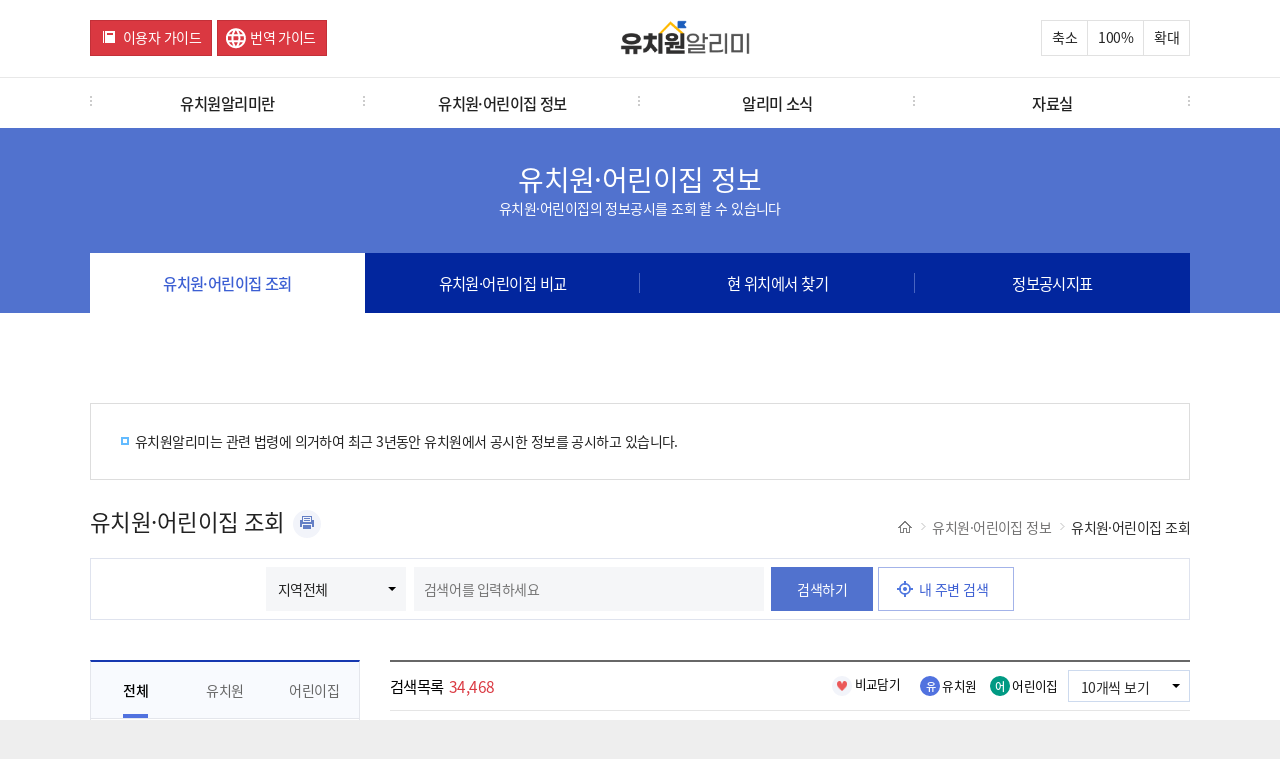

--- FILE ---
content_type: text/html; charset=UTF-8
request_url: https://e-childschoolinfo.moe.go.kr/kinderMt/combineFind.do;jsessionid=KYGOsTFaPTImjLHucdEogxkPqUWpIGhyydxKoTL2AbcuqkRwn9M1TCbcI1UztlI2.ies-kirwas2_servlet_kia
body_size: 157424
content:
<!DOCTYPE html>
<!-- <!DOCTYPE HTML PUBLIC "-//W3C//DTD HTML 4.01 Transitional//EN" "http://www.w3.org/TR/html4/loose.dtd"> -->
<html lang="ko">
<head>
	<meta http-equiv="Content-Type" content="text/html; charset=UTF-8">
	<meta http-equiv="X-UA-Compatible" content="IE=edge">
	<meta name="viewport" content="width=device-width, initial-scale=1">
	<meta id="metaDesc" name="description" content="유치원알리미에서는 전국 유치원 및 어린이집을 조회할 수 있습니다. 최근 3년간 공시된 다양한 운영 정보를 투명하게 제공합니다.">
	<meta id="metaKwd" name="keywords" content="유치원알리미, 유치원조회, 어린이집조회, 정보공시, 정보공개, 유치원검색, 유치원정보, 유치원공시">
	<meta name="author" content="(주)유엔파인">
	
	<meta property="og:image" content="https://e-childschoolinfo.moe.go.kr/images/metaLogo.png" />
	<meta property="og:title" content="유치원 알리미" />
	<meta id="metaOgDesc" property="og:description" content="유아 · 교직원 현황, 유치원 회계 현황, 환경위생 및 안전관리 사항 등 유치원의 주요 정보" />
<!-- 	<meta name="referrer" content="strict-origin-when-cross-origin"/> -->
	
	<link rel="icon" href="/images/alimiFavicon3.ico" type="image/x-icon" /> <!-- 파비콘 추가 , 작업자:김경민 -->
	<link rel="canonical" href="https://e-childschoolinfo.moe.go.kr" />
	<link rel="alternate" href="https://m.e-csinfo.moe.go.kr" />
	
	<title>유치원 알리미 > 어린이집·유치원 조회 > 어린이집·유치원 조회</title>
	<!-- <meta name="viewport" content="width=device-width, initial-scale=1.0, user-scalable=no, maximum-scale=1"> -->
<meta name="viewport" content="width=device-width, initial-scale=1.0">
<!-- 프린트 -->

<link rel="stylesheet" href="/css/ui.jqgrid.css">

<script src="/js/respond.src.js" ></script><!-- 미디어 쿼리 인식 -->
<script src="/print/server_files/Printmade2.js"></script>
<script src="/js/jquery-3.5.1.min.js"></script>
<script src="/js/jquery.hoverTransition.js" ></script><!-- 인터랙티브 효과 -->
<script src="/js/e-childschool.js?version=20250325" ></script>
<script src="/js/jquery.cookie.js"></script><!-- cookie (유치원 비교) -->

<script src="/js/i18n/grid.locale-kr.js"></script>
<script src="/js/jquery.jqGrid.min.js"></script>
<script src="/js/topmenu.js"></script><!-- 메뉴동작 190128 -->

<link rel="stylesheet" href="/css/jquery-ui.css" />
<link rel="stylesheet" href="/css/reset.css" /><!-- css초기화 -->
<link rel="stylesheet" href="/css/common.css?version=20251103" />
<link rel="stylesheet" href="/css/style.css?version=202510281" />
<script src="/js/respond.src.js"></script><!-- 미디어 쿼리 인식 스크립트 -->
<script src="/js/jquery-3.5.1.min.js"></script>
<script src="/js/jquery-ui.js"></script>
<script src="/js/common.js?version=20250613"></script>
<script src="/js/style.js?version=20250304"></script>
<script src="/js/jquery.cookie.js"></script>
 
<script src="/js/i18n/grid.locale-kr.js"></script>
<script src="/js/jquery.jqGrid.min.js"></script>

<!-- 그래프 및 지도 api 관련 js -->
<script src="/js/excanvas.js"></script>
<script src="/js/jquery.jqplot.min.js"></script>
<script src="/js/jqplot.donutRenderer.min.js"></script>
<script src="/js/jqplot.pieRenderer.min.js"></script>
<script src="/js/jqplot.barRenderer.min.js"></script>
<script src="/js/jqplot.categoryAxisRenderer.min.js"></script>
<script src="/js/jqplot.canvasAxisTickRenderer.min.js"></script>
<script src="/js/jqplot.canvasTextRenderer.min.js"></script>
<script src="/js/jqplot.pointLabels.min.js"></script>
<script src="/js/jqplot.cursor.js"></script>
<script src="/js/jqplot.enhancedLegendRenderer.js"></script>
<script src="/js/jqplot.highlighter.js"></script>
<script src="/js/externalAPI.js" ></script>

<!-- 구글 웹로그 분석 추가 -->
<script>
  (function(i,s,o,g,r,a,m){i['GoogleAnalyticsObject']=r;i[r]=i[r]||function(){
  (i[r].q=i[r].q||[]).push(arguments)},i[r].l=1*new Date();a=s.createElement(o),
  m=s.getElementsByTagName(o)[0];a.async=1;a.src=g;m.parentNode.insertBefore(a,m)
  })(window,document,'script','//www.google-analytics.com/analytics.js','ga');

  ga('create', 'UA-72782849-1', 'auto');
  ga('send', 'pageview');
</script>

<!-- AES 암호화 복호화 -->
<script src="/js/rsa/jsbn.js"></script>
<script src="/js/rsa/rsa.js"></script>
<script src="/js/rsa/prng4.js"></script>
<script src="/js/rsa/rng.js"></script>	

<!--해당공시시기 해당항목 유무 alert  -->
</head>
<body>
	<!-- <title>유치원 알리미 - 유치원 어린이집 조회</title> -->
<!-- 네비게이션바 선택 시 글씨 색상 변화 추가 -->
<script>
//쿠키 값 추출
function openPop(popNum) {
	var option = "width=787,height=813,scrollbars=yes";
	
	if (popNum == 1) {
		window.open("/introInfo/userGuide.do","",option);
	} else {
		window.open("/introInfo/transGuide.do","","width=1000,height=813,scrollbars=yes");
	}
}
function getCookie(cookieName) {
	var search = cookieName + "=";
	var cookie = document.cookie;
	// 쿠키가 존재할 경우
	if (cookie.length > 0) {
		startIndex = cookie.indexOf(cookieName);
		if (startIndex != -1) {
			startIndex += cookieName.length;
			endIndex = cookie.indexOf(";", startIndex);
			if (endIndex == -1) endIndex = cookie.lenght;
			return unescape(cookie.substring(startIndex + 1, endIndex));
		} else {
			// 쿠키내 해당 쿠키명이 없을 경우
			return false;
		}
	} else {
		// 쿠기 존재하지 않음
		return false;
	}
}

function fn_goCompare() {
	document.forms['cookies'].cookies.value = getCookie("combineCompareList");
	document.forms['cookies'].submit();
}

$(function (){
	var isMobile = /Android|iPhone|iPad|iPod|BlackBerry|IEMobile|Opera Mini|Windows CE|Nokia|Webos|SonyEricsson/i.test(navigator.userAgent);
	if(isMobile){
  	  $("#webMenus").remove();
  	  $("#mobileMenus").remove();
  	  $("#skipNaviGation li:first-child a").remove();
    }else{
  	  $("#mobileMenus").remove();
  	  $("#mobileSubPage").remove();
    }
});

function fn_goMobileMenu(){
	$("#gnb_m").addClass("on");
	$("body").css("overflow","hidden");
}

function fn_onfocus(){
	 $("#gnb_m button.close").trigger("click");
}
</script>

<!-- skip -->
<!-- a class="skip" (20210607 웹접근성 반복영역건너뛰기 설정을 위한 주석처리)-->
<!-- 웹skipNavi -->
<div id="skipNaviGation">
	<ul>
		<li><a href="#subPage">본문 바로가기</a></li>
		<li id='webMenus'><a href="#menus">주메뉴 바로가기</a></li>
		<li id="mobileMenus"><a href="javascript:fn_goMobileMenu();">주메뉴 바로가기</a></li>
	</ul>
</div>
<!-- 모바일skipNavi -->
<div id="mobileSkipNaviGation">
	<ul>
		<li><a href="#subPage" id="mobileSubPage">본문 바로가기</a></li>
	</ul>
</div>

<!-- gnb -->
  <div id="gnb">
    <div class="wrap">
<a href="javascript:;" class="menu"><img src="/images/icon-menu.png" alt="전체메뉴" title="메뉴 열기"></a>
      <a href="javascript:;" class="btn icon red guide" title="이용자가이드 새창"  onclick="openPop('1');">이용자 가이드</a>
      <a href="javascript:;" class="btn icon red guide translation-guide" title="번역가이드 새창" onclick="openPop('2');">번역 가이드</a>
      <h1><a href="/main.do" class="logo" onfocus="fn_onfocus();"><img src="/images/logo.png" alt="유치원알리미(로고)"></a></h1>
      <ul>
        <li class="minus" style="width: auto"><a href="javascript:;" class="btn">축소</a></li>
        <li class="ratio"><span>100</span>&#37;</li>
        <li class="plus" style="width: auto"><a href="javascript:;" class="btn">확대</a></li>
      </ul>
      <script>
        $(function (){
          var fontSize = $('html').css("font-size");
          var index = fontSize.replace("px","");
          var ratio = $("#gnb .ratio span").html();
          $("#gnb .minus a.btn").click(function(){
            if(index == 14) return false;
            index--;
            $("html").css("font-size",index+"px");
            ratio = Number(ratio) - 10;
            $("#gnb .ratio span").html(ratio);
          });
          $("#gnb .plus a.btn").click(function(){
            if(index == 16) return false;
            index++;
            $("html").css("font-size",index+"px");
            ratio = Number(ratio) + 10;
            $("#gnb .ratio span").html(ratio);
          });
        });
      </script>
    </div>
  </div>
  <!-- /gnb -->
  
  <!-- gnb_m -->
  <div id="gnb_m">
    <div class="gnb_m_content">
      <div class="header">
        <button type="button" class="close" title="메뉴 닫기"><span>닫기</span></button>
        <ul>
          <li><a href="javascript:openPop('1');" title="이용자가이드 새 창 열림">이용자가이드</a> </li>
          <li><a href="javascript:openPop('2');" title="번역가이드 새 창 열림">번역가이드</a> </li>
          <li><a href="/main.do">HOME</a> </li>
        </ul>
      </div>
      <div class="body">
        <ul class="depth1" style="height: 90%">
          <li class="on">
            <a class="depth1Link" href="javascript:;" aria-expanded="true">유치원알리미란</a>
            <ul class="depth2">
              <li><a href="/introInfo/inform.do">서비스 안내</a></li>
              <li><a href="/introInfo/informList.do">공시항목 소개</a></li>
              <li><a href="/introInfo/informLaw.do">관련법령</a></li>
              <li><a href="/introInfo/promotion.do">홍보자료</a></li>
            </ul>
          </li>
          <li>
            <a class="depth1Link" href="javascript:;" aria-expanded="false">유치원·어린이집 정보</a>
            <ul class="depth2">
              <li><a href="/kinderMt/combineFind.do">유치원·어린이집 조회</a></li>
              <li><a href="/kinderMt/compare/compareList.do">유치원·어린이집 비교</a></li>
              <li><a href="/kinderMt/kinderSearch.do">현 위치에서 찾기</a></li>
              <li><a href="/indicator/basisPresentConditionIndicator.do">정보공시지표</a></li>
            </ul>
          </li>
          <li>
            <a class="depth1Link" href="javascript:;" aria-expanded="false">알리미 소식</a>
            <ul class="depth2">
              <li><a href="/customMt/notice/list.do">공지사항</a></li>
              <li><a href="/customMt/question/list.do">자주 묻는 질문</a></li>
              <li><a href="/customMt/editInfo/login.do">오류 및 허위정보 신고</a></li>
            </ul>
          </li>
          <li>
            <a class="depth1Link" href="javascript:;" aria-expanded="false">자료실</a>
            <ul class="depth2">
              <li><a href="/customMt/reference/list.do">자료실</a></li>
              <li class="jsut_wrap">
              	<a href="/openData.do">공시자료 다운로드</a>
              </li><!-- 22.10.28 공시자료 다운로드 메뉴 추가 -->
              <li><a href="/openApi/openApiIntro.do">OPEN API</a></li><!-- 24.03.23  배수민T 요청 : OPENAPI 메뉴 추가 -->
            </ul>
          </li>
        </ul>
        <div class="footer">
        	<button type="button" onclick="javascript:fn_onfocus();" style="color: white; float:right; margin-right:5%; margin-top:1.5%; padding: 3%;" title="메뉴 닫기"><span>닫기</span></button>
      	</div>
      </div>
    </div>
  </div>
  
  <!-- /gnb_m -->
  <script>
    $(function (){
      $("#gnb a.menu").click(function(){
          $("#gnb_m").addClass("on");
          $("#gnb_m button.close").focus();
          $("body").css("overflow","hidden");
      });
      $("#gnb_m button.close").click(function(){
          $("#gnb_m").removeClass("on");
          $("body").removeAttr("style");
      });
      $("#gnb_m ul.depth1 > li > a").each(function(i){
          var menu = $(this);
          menu.bind('menuChange', function(){
              menu.parent("li").addClass("on").siblings("li").removeClass("on");
              menu.parent("li").siblings("li").find("a").attr("aria-expanded", "false");
              
              var isExpanded = menu.attr("aria-expanded") === "true";
              menu.attr("aria-expanded", isExpanded ? "false" : "true");
          })
          .click(function(){
              $(this).trigger('menuChange');
              return false;
          });
      });
    });
  </script>

  <!-- menus -->
  <div id="menus" style="width:100%;">
    <div class="wrap">
      <ul class="menu4">
        <li><a href="/introInfo/inform.do">유치원알리미란</a></li>
        <li><a href="/kinderMt/combineFind.do">유치원·어린이집 정보</a></li>
        <li><a href="/customMt/notice/list.do">알리미 소식</a></li>
        <li><a href="/customMt/reference/list.do">자료실</a></li>
</ul>
    </div>
     <!-- subMenu -->
    <div id="subMenu">
      <div class="wrap">
        <dl class="menu1">
          <dt >유치원알리미란</dt>
          <!-- 23.06.28 웹 접근성 수정 -->
          <dd class="headerMenuTag">
				<h4>유치원알리미란111</h4>
		  </dd>
          <dd><a href="/introInfo/inform.do">서비스 안내</a></dd>
          <dd><a href="/introInfo/informList.do">공시항목 소개</a></dd>
          <dd><a href="/introInfo/informLaw.do">관련법령</a></dd>
          <dd><a href="/introInfo/promotion.do">홍보자료</a></dd>
        </dl>
        <dl class="menu2">
          <dt>유치원·어린이집 정보</dt>
           <!-- 23.06.28 웹 접근성 수정 -->
          <dd class="headerMenuTag">
				<h4>유치원·어린이집 정보</h4>
		  </dd>
          <dd><a href="/kinderMt/combineFind.do">유치원·어린이집 조회</a></dd>
          <dd><a href="/kinderMt/compare/compareList.do">유치원·어린이집 비교</a></dd>
          <dd><a href="/kinderMt/kinderSearch.do">현 위치에서 찾기</a></dd>
          <dd><a href="/indicator/basisPresentConditionIndicator.do">정보공시지표</a></dd>
        </dl>
        <dl class="menu3">
          <dt>알리미 소식</dt>
          <!-- 23.06.28 웹 접근성 수정 -->
          <dd class="headerMenuTag">
				<h4>알리미 소식</h4>
		  </dd>
          <dd><a href="/customMt/notice/list.do">공지사항</a></dd>
          <dd><a href="/customMt/question/list.do">자주 묻는 질문</a></dd>
          <dd><a href="/customMt/editInfo/list.do">오류 및 허위정보 신고</a></dd>
        </dl>
        <dl class="menu4">
          <dt>자료실</dt>
          <!-- 23.06.28 웹 접근성 수정 -->
          <dd class="headerMenuTag">
				<h4>자료실</h4>
		  </dd>
          <dd><a href="/customMt/reference/list.do">자료실</a></dd>
          <dd><a href="/openData.do">공시자료 다운로드</a></dd><!-- 22.10.28 공시자료 다운로드 메뉴 추가 -->
          <dd><a href="/openApi/openApiIntro.do">OPEN API</a></dd><!-- 24.03.23  배수민T 요청 : OPENAPI 메뉴 추가 -->
        </dl>
      </div>
    </div>
    <!-- /subMenu -->
  </div>
  <!-- /menus -->



<!-- maintop -->
<!-- 네비게이션바 선택 시 글씨 색상 변화 추가 -->
<script type="text/javascript">
//쿠키 값 추출
function getCookie(cookieName) {
	var search = cookieName + "=";
	var cookie = document.cookie;
	// 쿠키가 존재할 경우
	if (cookie.length > 0) {
		startIndex = cookie.indexOf(cookieName);
		if (startIndex != -1) {
			startIndex += cookieName.length; 
			endIndex = cookie.indexOf(";", startIndex);
			if (endIndex == -1) endIndex = cookie.lenght;
			return unescape(cookie.substring(startIndex + 1, endIndex));
		} else {
			// 쿠키내 해당 쿠키명이 없을 경우
			return false;
		}
	} else {
		// 쿠기 존재하지 않음
		return false;
	}
}

function fn_goCompare() {
	document.forms['cookies'].cookies.value = getCookie("combineCompareList");
	document.forms['cookies'].submit();
}

$(function(){
	
	
	
});
</script>
 <!-- pageTitle -->
  <div id="pageTitle">
    <h2>유치원·어린이집 정보</h2>
    <p>유치원·어린이집의 정보공시를 조회 할 수 있습니다</p>
    <div id="fixedMenu" class="fixedArea">
      <ul class="li4">
        <li class="active" title="선택됨"><a href="/kinderMt/combineFind.do">유치원·어린이집 조회</a></li> <!-- 22.06.20 웹 접근성 수정사항 -->
        <li ><a href="/kinderMt/compare/compareList.do">유치원·어린이집 비교</a></li>
        <li ><a href="/kinderMt/kinderSearch.do">현 위치에서 찾기</a></li>
        <li ><a href="/indicator/basisPresentConditionIndicator.do">정보공시지표</a></li>
      </ul>
    </div>
  </div>
  <!-- /pageTitle --><!-- top -->
<div id="subPage" >
	<div class="wrap">
		

 




<script>
var data=[];
var kndrData = "";
var childData = "";
var sdCd,sdNm,sggCd,sggNm;

$(document).ready(function(){
	
	var totalPage = 3447;
	var curPage = 1;
	
	if(curPage == 1){
		$(".first").css("display","none");
		$(".prev").css("display","none");
	}
	if(curPage == totalPage){
		$(".next").css("display","none");
		$(".last").css("display","none");
	}
	
 	//엔터 키 이벤트
	$("#organName").keydown(function(key){
		if(key.keyCode == 13){
			fn_search(document.forms['combineSearch']);
		}
	});
	
	
	//페이지 당 목록 수 selectbox 세팅
	displaySelectDiv($("#listCnt"));
	$("#listCnt").css("display","none");
	$("#listCnt").trigger("change");
	$("#listCnt").val(10);
	setSelectBoxValue("listCnt",10);
	
	//즐겨찾기 쿠키데이터 세팅
	setComprImg($.cookie("favorKndrList"));
	
	//지역 레이어 세팅
	$("#list-local-1 li a").click(function(){
		sdCd  = $(this).parent().data("value");
		sdNm = $(this).text();
		
		$("#list-local-2").empty();
		$("#list-local-3").empty();
		
		if(sdCd == '99'){
			$("#layerSelect-local .title").text("지역전체");
		}else{
			$("#layerSelect-local .title").text(sdNm);
		}
		
		$(".sidoCode").val(sdCd);
		$(".sggCode").val("99");
		$(".roName").val("99");
		
		var sggLi = "<li data-value='99'><a href='#' onclick='fn_clickSgg(this)' aria-label='시/군/구 전체 선택됨'>전체</a></li>";
		var roLi = "<li data-value='99'><a href='#' onclick='fn_clickRo(this)' aria-label='도로명 전체 선택됨'>전체</a></li>";
		if(sdCd != '99'){
			$.ajax({
				async : false
				, url : "/code/" + sdCd + "/findSggList.do"
				, success : function(sggList){
					$.each(sggList, function(i, sgg){
						sggLi += "<li data-value='" + sgg.code + "' title='"+ sgg.name+"'><a href='#' onclick='fn_clickSgg(this)' aria-label='" + sgg.name + "'>" + sgg.name + "</a></li>";
					});
					
				}
				, dataType : "json"
				, type : "POST"
			});
		}
		
		$("#list-local-2").append(sggLi);	
		
		$("#list-local-3").append(roLi);
		$( '#layerSelect-local .opt ul li a' ).click( function() {
			$(this).parent("li").addClass("on").siblings("li").removeClass("on");
			return false;
		});
	});
	

		var tabNum = "";
		var prePageNo = "";
		if(tabNum == ""){
			tabNum = 1;
		}
		// 페이지 새로 로딩됨으로 현재 폼에 있는 값을 들어오는  tabNum,pageIndex 으로 넣어준다.
		$('input[name=tabNum]').val(tabNum);
		
		//탭 css 유지
		$(".optionType").removeClass("active");
		$("#filterArea .tabs .menus li").removeClass("active");
		$("#optionType" + tabNum).addClass("active").siblings(".optionType").removeClass("active");
		$(".tapMenu" + tabNum).addClass("active");
		$.widget("ui.autocomplete",$.ui.autocomplete,{
			_renderMenu: function(ul, items){
				var that = this;
				$.each( items, function( index , item){
					that._renderItemData( ul, item);
					if(index == items.length -1)
						if(items[0].totalCnt>15)
							ul.append( "<li class='more'><a href=javascript:fn_search(document.forms['combineSearch']);><span>검색 목록 외 <b id='totalCnt'>"+(items[0].totalCnt -15)+"</b> 건</span><span>유치원·어린이집 조회 바로가기</span></a></li>")							
				});
					$("#totalCnt").text(fnAddComma($("#totalCnt").text()));//천단위 콤마		
			}
		});
		$("#organName").autocomplete({  //오토 컴플릿트 시작
			maxResults: 20,
	    	source : function(requeset,response){
       		 $.ajax({
       			 type: 'post',
       			 url: "/kinderMt/combineFindAutoComplete.do",
       			 data :{organName : $("#organName").val(),
       				 		sidoCode : $("#list-local-1 li.on").data("value"),
       				 		sggCode:$("#list-local-2 li.on").data("value"),
       				 		roName:$("#list-local-3 li.on").data("value")
       				 		},
       			 dataType: "json",
       			 success: function(data) {
       					response(
       						$.map(data,function(t){
       							return{
       								label : t.label,
									  	sul : t.establishType,
 										value:t.label,
 										address:t.roadAddress,
 										id : t.id,
 										totalCnt : t.totalCnt
       							}
       						})	
       					);
       					
       					if(data.length > 0 ){
       						$('.guideEvent').fadeOut("fast"); 
       					}else{
       						$('.guideEvent').fadeIn("fast");
       					}
       			     }
       				
       			});
			},open : function(event, ui) {
				var baseWidth = $("#organName").outerWidth();
				var baseLeftObj = $("#organName").offset();
				$(this).autocomplete("widget").css("width",baseWidth);
				$(this).autocomplete("widget").css("left",baseLeftObj.left);
			},
		    select : function(event, ui) {    //아이템 선택시
				$('#organName').val(ui.item.value)
				$("input[name=ittId]").val(ui.item.id)
    			$('#combineSearch').submit();
		    },
		    focus : function(event, ui) {    //포커스 가면
		        return false;//한글 에러 잡기용도로 사용됨
		    },
		    matchContains: true,
		    selectFirst: false,
		    minLength: 2,// 최소 글자수
		    autoFocus: false, //첫번째 항목 자동 포커스 기본값 false
		    classes: {    //잘 모르겠음
		        "ui-autocomplete": "highlight"
		    },
		    delay: 300,    //검색창에 글자 써지고 나서 autocomplete 창 뜰 때 까지 딜레이 시간(ms)
		//        disabled: true, //자동완성 기능 끄기
		    position: { my : "right top", at: "right bottom" },    //잘 모르겠음
		    close : function(event){    //자동완성창 닫아질때 호출
		
		    }
			}).data( "ui-autocomplete" )._renderItem = function( ul, item ) {
		    	var matchColor = '#f33e47';
				var highlighted  = item.label;
				var addressHighligheted = item.address;
				
		    	if(this.term){
		    		var termArr = this.term.split(' ');
		    		
		    		for ( var currTermIdx in termArr) {
		    			var currTerm = termArr[currTermIdx]
		    			if(currTerm){
					 		highlighted = highlighted.split(currTerm).join('<strong style="color:' + matchColor + ';">' + currTerm +  '</strong>');
					        addressHighligheted = addressHighligheted.split(currTerm).join('<strong style="color:' + matchColor + ';">' + currTerm +  '</strong>');
		    			}
					}
		    	}
	 
				 return $( "<li></li>" )
		         .data( "item.autocomplete", item )
// 		         .append( "<a>" + highlighted + "<p><span class='est'>" + item.sul + "</span><span class='addr'>"+addressHighligheted+"</span></p></a>")
		         .append( "<p><span class='name'>" + highlighted + "</span><span class='est'>"+item.sul+"</span><span class='addr'>"+addressHighligheted+"</span></p>")
		         .appendTo( ul );
			};
	
	
	//페이지당 목록수 변경시 이벤트
	$("#listCnt").change(function(){
		setPreCondition();
		$("#pageCnt").val($("#listCnt").val());
		var id = $(this).attr('id');
		$("#listCntId").val(id);
		fn_search(document.forms['combineSearch']);
	});
		
 	
 	/* 가이드 animate */
	 var guideEvent = $('.guideEvent');
	$("#organName").on("focus",function(){
		guideEvent.fadeIn("fast");
	});
	$("#organName").on("blur",function(){
		guideEvent.fadeOut("fast");
	});
	
		
	//통합검색 설립유형 체크박스 이벤트
	$(".pubBox").hide();
	$(".priBox").hide();
	//전체 체크박스
	$("#allEstType-all").click(function(){
		if($("#allEstType-all").prop("checked")){
			$(":checkBox[name='establishCB']").prop("checked",true);
			$(":checkBox[name='establishCB']").parent().addClass("checked");
		}else{
			$(":checkBox[name='establishCB']").prop("checked",false);
			$(":checkBox[name='establishCB']").parent().removeClass("checked");
		}
	});
	
	//국공립 체크박스	
	$("#checkAllEstablishPub").click(function(){
		if($("#checkAllEstablishPub").prop("checked")){
			$(":checkBox[name='establishCB'].establishPub").prop("checked",true);
			$(":checkBox[name='establishCB'].establishPub").parent().addClass("checked");
		}else{
			$(":checkBox[name='establishCB'].establishPub").prop("checked",false);
			$(":checkBox[name='establishCB'].establishPub").parent().removeClass("checked");
		}
	});	
	
	//사립 체크박스
	$("#checkAllEstablishPri").click(function(){
		if($("#checkAllEstablishPri").prop("checked")){
			$(":checkBox[name='establishCB'].establishPri").prop("checked",true);
			$(":checkBox[name='establishCB'].establishPri").parent().addClass("checked");
		}else{
			$(":checkBox[name='establishCB'].establishPri").prop("checked",false);
			$(":checkBox[name='establishCB'].establishPri").parent().removeClass("checked");
		}
	});	
	
	//체크박스 해제 시 전체 체크박스 해제
	$("input[name=establishCB]").click(function(){
		if(!$(this).prop("checked")){
			$("#allEstType-all").prop("checked",false);
			$("#allEstType-all").parent().removeClass("checked");
		}
	});
	
	//통합검색 제공서비스 체크박스 이벤트
	$(".afterBox").hide();
	$(".disabledBox").hide();
	$(".etcBox").hide();
	//전체 체크박스
	$("#allService-all").click(function(){
		if($("#allService-all").prop("checked")){
			$(":checkBox[name='serviceCB']").prop("checked",true);
			$(":checkBox[name='serviceCB']").parent().addClass("checked");
		}else{
			$(":checkBox[name='serviceCB']").prop("checked",false);
			$(":checkBox[name='serviceCB']").parent().removeClass("checked");
		}
	});
	
	
	//방과후과정 체크박스	
	$("#checkServiceAfter").click(function(){
		if($("#checkServiceAfter").prop("checked")){
			$(":checkBox[name='serviceCB'].serviceAfter").prop("checked",true);
			$(":checkBox[name='serviceCB'].serviceAfter").parent().addClass("checked");
		}else{
			$(":checkBox[name='serviceCB'].serviceAfter").prop("checked",false);
			$(":checkBox[name='serviceCB'].serviceAfter").parent().removeClass("checked");
		}
	});	

	//특수학급 체크박스	
	$("#checkServiceDisabled").click(function(){
		if($("#checkServiceDisabled").prop("checked")){
			$(":checkBox[name='serviceCB'].serviceDisabled").prop("checked",true);
			$(":checkBox[name='serviceCB'].serviceDisabled").parent().addClass("checked");
		}else{
			$(":checkBox[name='serviceCB'].serviceDisabled").prop("checked",false);
			$(":checkBox[name='serviceCB'].serviceDisabled").parent().removeClass("checked");
		}
	});	
	
	//기타보육 체크박스	
	$("#checkServiceEtc").click(function(){
		if($("#checkServiceEtc").prop("checked")){
			$(":checkBox[name='serviceCB'].serviceEtc").prop("checked",true);
			$(":checkBox[name='serviceCB'].serviceEtc").parent().addClass("checked");
		}else{
			$(":checkBox[name='serviceCB'].serviceEtc").prop("checked",false);
			$(":checkBox[name='serviceCB'].serviceEtc").parent().removeClass("checked");
		}
	});	
	
	//체크박스 해제 시 전체 체크박스 해제
	$("input[name=serviceCB]").click(function(){
		if(!$(this).prop("checked")){
			$("#allService-all").prop("checked",false);
			$("#allService-all").parent().removeClass("checked");
		}
	});
	
	
	//유치원 검색 설립유형 체크박스 이벤트
	//전체 체크박스
	$("#kinderEstType-all").click(function(){
		if($("#kinderEstType-all").prop("checked")){
			$(":checkBox[name='kinderEstablishCB']").prop("checked",true);
			$(":checkBox[name='kinderEstablishCB']").parent().addClass("checked");
		}else{
			$(":checkBox[name='kinderEstablishCB']").prop("checked",false);
			$(":checkBox[name='kinderEstablishCB']").parent().removeClass("checked");
		}
	});
	
	//국공립 체크박스
	$("#kinderEstType-pub").click(function(){
		if($("#kinderEstType-pub").prop("checked")){
			$(":checkBox[name='kinderEstablishCB'].kinderEstablishPub").prop("checked",true);
			$(":checkBox[name='kinderEstablishCB'].kinderEstablishPub").parent().addClass("checked");
		}else{
			$(":checkBox[name='kinderEstablishCB'].kinderEstablishPub").prop("checked",false);
			$(":checkBox[name='kinderEstablishCB'].kinderEstablishPub").parent().removeClass("checked");
		}
	});
	
	//사립 체크박스
	$("#kinderEstType-pri").click(function(){
		if($("#kinderEstType-pri").prop("checked")){
			$(":checkBox[name='kinderEstablishCB'].kinderEstablishPri").prop("checked",true);
			$(":checkBox[name='kinderEstablishCB'].kinderEstablishPri").parent().addClass("checked");
		}else{
			$(":checkBox[name='kinderEstablishCB'].kinderEstablishPri").prop("checked",false);
			$(":checkBox[name='kinderEstablishCB'].kinderEstablishPri").parent().removeClass("checked");
		}
	});
	
	//체크박스 해제 시 전체 체크박스 해제
	$("input[name=kinderEstablishCB]").click(function(){
		if(!$(this).prop("checked")){
			$("#kinderEstType-all").prop("checked",false);
			$("#kinderEstType-all").parent().removeClass("checked");
		}
	});
	
	$("input[name=kinderEstablishCB].kinderEstablishPub").click(function(){
		if(!$(this).prop("checked")){
			$("#kinderEstType-pub").prop("checked",false);
			$("#kinderEstType-pub").parent().removeClass("checked");
		}
	});
	
	$("input[name=kinderEstablishCB].kinderEstablishPri").click(function(){
		if(!$(this).prop("checked")){
			$("#kinderEstType-pri").prop("checked",false);
			$("#kinderEstType-pri").parent().removeClass("checked");
		}
	});
	
	//유치원 검색 제공서비스 체크박스 이벤트
	//전체 체크박스
	$("#kinderService-all").click(function(){
		if($("#kinderService-all").prop("checked")){
			$(":checkBox[name='kinderServiceCB']").prop("checked",true);
			$(":checkBox[name='kinderServiceCB']").parent().addClass("checked");
		}else{
			$(":checkBox[name='kinderServiceCB']").prop("checked",false);
			$(":checkBox[name='kinderServiceCB']").parent().removeClass("checked");
		}
	});
	
	//방과후 과정 체크박스
	$("#kinderService-after").click(function(){
		if($("#kinderService-after").prop("checked")){
			$(":checkBox[name='kinderServiceCB'].kinderServiceAfter").prop("checked",true);
			$(":checkBox[name='kinderServiceCB'].kinderServiceAfter").parent().addClass("checked");
		}else{
			$(":checkBox[name='kinderServiceCB'].kinderServiceAfter").prop("checked",false);
			$(":checkBox[name='kinderServiceCB'].kinderServiceAfter").parent().removeClass("checked");
		}
	});
	
	//체크박스 해제 시 전체 체크박스 해제
	$("input[name=kinderServiceCB]").click(function(){
		if(!$(this).prop("checked")){
			$("#kinderService-all").prop("checked",false);
			$("#kinderService-all").parent().removeClass("checked");
		}
	});
	
	$("input[name=kinderServiceCB].kinderServiceAfter").click(function(){
		if(!$(this).prop("checked")){
			$("#kinderService-after").prop("checked",false);
			$("#kinderService-after").parent().removeClass("checked");
		}
	});
	
	$("#kinderVehicle-all").click(function(){
		if($("#kinderVehicle-all").prop("checked")){
			$(":checkBox[name='kinderSchoolVehicleCB']").prop("checked",true);
			$(":checkBox[name='kinderSchoolVehicleCB']").parent().addClass("checked");
		}else{
			$(":checkBox[name='kinderSchoolVehicleCB']").prop("checked",false);
			$(":checkBox[name='kinderSchoolVehicleCB']").parent().removeClass("checked");
		}
	});
	
	$("input[name='kinderSchoolVehicleCB']").click(function(){
		if(!$(this).prop("checked")){
			$("#kinderVehicle-all").prop("checked",false);
			$("#kinderVehicle-all").parent().removeClass("checked");
		}
	});
	
	//어린이집 검색 설립유형 체크박스 이벤트
	//전체 체크박스
	$("#childEstType-all").click(function(){
		if($("#childEstType-all").prop("checked")){
			$(":checkBox[name='childEstablishCB']").prop("checked",true);
			$(":checkBox[name='childEstablishCB']").parent().addClass("checked");
		}else{
			$(":checkBox[name='childEstablishCB']").prop("checked",false);
			$(":checkBox[name='childEstablishCB']").parent().removeClass("checked");
		}
	});
	
	//기타 체크박스
	$("#childEstType-etc").click(function(){
		if($("#childEstType-etc").prop("checked")){
			$(":checkBox[name='childEstablishCB'].childEstablishEtc").prop("checked",true);
			$(":checkBox[name='childEstablishCB'].childEstablishEtc").parent().addClass("checked");
		}else{
			$(":checkBox[name='childEstablishCB'].childEstablishEtc").prop("checked",false);
			$(":checkBox[name='childEstablishCB'].childEstablishEtc").parent().removeClass("checked");
		}
	});
	
	//체크박스 해제 시 전체 체크박스 해제
	$("input[name=childEstablishCB]").click(function(){
		if(!$(this).prop("checked")){
			$("#childEstType-all").prop("checked",false);
			$("#childEstType-all").parent().removeClass("checked");
		}
	});
	
	$("input[name=childEstablishCB].childEstablishEtc").click(function(){
		if(!$(this).prop("checked")){
			$("#childEstType-etc").prop("checked",false);
			$("#childEstType-etc").parent().removeClass("checked");
		}
	});
	
	//어린이집 검색 제공서비스 체크박스 이벤트
	//전체 체크박스
	$("#childService-all").click(function(){
		if($("#childService-all").prop("checked")){
			$(":checkBox[name='childServiceCB']").prop("checked",true);
			$(":checkBox[name='childServiceCB']").parent().addClass("checked");
		}else{
			$(":checkBox[name='childServiceCB']").prop("checked",false);
			$(":checkBox[name='childServiceCB']").parent().removeClass("checked");
		}
	});
	
	//장애아 체크박스
	$("#childService-disabled").click(function(){
		if($("#childService-disabled").prop("checked")){
			$(":checkBox[name='childServiceCB'].childServiceDisabled").prop("checked",true);
			$(":checkBox[name='childServiceCB'].childServiceDisabled").parent().addClass("checked");
		}else{
			$(":checkBox[name='childServiceCB'].childServiceDisabled").prop("checked",false);
			$(":checkBox[name='childServiceCB'].childServiceDisabled").parent().removeClass("checked");
		}
	});

	//방과후과정 체크박스
	$("#childService-after").click(function(){
		if($("#childService-after").prop("checked")){
			$(":checkBox[name='childServiceCB'].childServiceAfter").prop("checked",true);
			$(":checkBox[name='childServiceCB'].childServiceAfter").parent().addClass("checked");
		}else{
			$(":checkBox[name='childServiceCB'].childServiceAfter").prop("checked",false);
			$(":checkBox[name='childServiceCB'].childServiceAfter").parent().removeClass("checked");
		}
	});
	
	//기타보육 체크박스
	$("#childService-etc").click(function(){
		if($("#childService-etc").prop("checked")){
			$(":checkBox[name='childServiceCB'].childServiceEtc").prop("checked",true);
			$(":checkBox[name='childServiceCB'].childServiceEtc").parent().addClass("checked");
		}else{
			$(":checkBox[name='childServiceCB'].childServiceEtc").prop("checked",false);
			$(":checkBox[name='childServiceCB'].childServiceEtc").parent().removeClass("checked");
		}
	});
	$("#childVehicle-all").click(function(){
		if($("#childVehicle-all").prop("checked")){
			$(":checkBox[name='childSchoolVehicleCB']").prop("checked",true);
			$(":checkBox[name='childSchoolVehicleCB']").parent().addClass("checked");
		}else{
			$(":checkBox[name='childSchoolVehicleCB']").prop("checked",false);
			$(":checkBox[name='childSchoolVehicleCB']").parent().removeClass("checked");
		}
	});
	
	//체크박스 해제 시 전체 체크박스 해제
	$("input[name=childServiceCB]").click(function(){
		if(!$(this).prop("checked")){
			$("#childService-all").prop("checked",false);
			$("#childService-all").parent().removeClass("checked");
		}
	});
	
	$("input[name=childServiceCB].childServiceDisabled").click(function(){
		if(!$(this).prop("checked")){
			$("#childService-disabled").prop("checked",false);
			$("#childService-disabled").parent().removeClass("checked");
		}
	});
	
	$("input[name=childServiceCB].childServiceAfter").click(function(){
		if(!$(this).prop("checked")){
			$("#childService-after").prop("checked",false);
			$("#childService-after").parent().removeClass("checked");
		}
	});
	
	$("input[name=childServiceCB].childServiceEtc").click(function(){
		if(!$(this).prop("checked")){
			$("#childService-etc").prop("checked",false);
			$("#childService-etc").parent().removeClass("checked");
		}
	});
	
	$("input[name=childSchoolVehicleCB]").click(function(){
		if(!$(this).prop("checked")){
			$("#childVehicle-all").prop("checked",false);
			$("#childVehicle-all").parent().removeClass("checked");
		}
	});
	
	// 페이지 로딩시 이전 검색조건 세팅
	//체크박스
	setPreCondition();
	setCondToggle();
	
	$("#list-local-1").children("[data-value='99']").children("a").click();
	$("#list-local-2").children("[data-value='99']").children("a").click();
	$("#list-local-3").children("[data-value='99']").children("a").click();
	
	//지역 선택 레이어 세팅
	
		$("#list-local-1").children("[data-value='']").children("a").click();
		$("#list-local-2").children("[data-value='']").children("a").click();
		$("#list-local-3").children("[data-value='']").children("a").click();
	
	
	
	
	
	//tab 메뉴 클릭시 이벤트
	$("#filterArea .tabs .menus a").click(function(){
		var typeID = $(this).attr("class");
		
		$(this).parent("li").addClass("active").siblings("li").removeClass("active");
		$("#"+typeID).addClass("active").siblings(".optionType").removeClass("active");
		var tabNum = typeID.substring(typeID.length-1)
		
		$(this).parent("li").siblings("li").children("a").removeAttr("title","");
		
		$('input[name=tabNum]').val(tabNum);
		if(tabNum == 1){
			$("#ittTotal").text(34468);
			$("#organName").attr("name","organName");
			$(this).attr("title","전체 선택됨");
		}else if(tabNum == 2){
			$("#ittTotal").text(8392);
			$("#organName").attr("name","searchVal");
			$(this).attr("title","유치원 선택됨");
		}else{
			$("#ittTotal").text(26076);
			$("#organName").attr("name","childOrganName");
			$(this).attr("title","어린이집 선택됨");
		}
		$("#ittTotal").text(fnAddComma($("#ittTotal").text()));//천단위 콤마
	});
	
	if($(".tapMenu1").hasClass("active")){
		$("#ittTotal").text(34468);
	}else if($(".tapMenu2").hasClass("active")){
		$("#ittTotal").text(8392);
	}else{
		$("#ittTotal").text(26076);
	}
	
	$("#ittTotal").text(fnAddComma($("#ittTotal").text()));//천단위 콤마
	
	var listCntId = "";
	if(listCntId != ""){
		$("#listCnt_displayAtag").focus();
	}
});

//천단위 콤마
function fnAddComma(num) {
	num = num.replace(/\B(?=(\d{3})+(?!\d))/g, ",");
	return num;
}

//조건초기화
function initCondition(){
	//설립유형 체크박스 모두해제
	$('input[name="establishCB"]').prop("checked",false);
	$('input[name="establishCB"]').parent().removeClass("checked");
	$('input[name="kinderEstablishCB"]').prop("checked",false);
	$('input[name="kinderEstablishCB"]').parent().removeClass("checked");
	$('input[name="childEstablishCB"]').prop("checked",false);
	$('input[name="childEstablishCB"]').parent().removeClass("checked");
	
	//제공서비스 체크박스 모두해제
	$('input[name="serviceCB"]').prop("checked",false);
	$('input[name="serviceCB"]').parent().removeClass("checked");
	$('input[name="kinderServiceCB"]').prop("checked",false);
	$('input[name="kinderServiceCB"]').parent().removeClass("checked");
	$('input[name="childServiceCB"]').prop("checked",false);
	$('input[name="childServiceCB"]').parent().removeClass("checked");
	
	// 휴폐원 체크박스 모두해제
	$('input[name="statusCB"]').prop("checked",false);
	$('input[name="statusCB"]').parent().removeClass("checked");
	$('input[name="kinderStatusCB"]').prop("checked",false);
	$('input[name="kinderStatusCB"]').parent().removeClass("checked");
	
	// 통학차량 체크박스 모두해제
	$('input[name="schoolVehicleCB"]').prop("checked",false);
	$('input[name="schoolVehicleCB"]').parent().removeClass("checked");
}

//이전검색조건 세팅
function setPreCondition(){
	//검색조건 초기화
	initCondition();
	$(".tapMenu" + "").children().click();	
	
	
		
		
		
		
	
	
	
}

//검색 조건 토글 세팅
function setCondToggle(){
	//유치원 탭
	if($(".kinderEstablishPub").is(":checked")){ $(".toggle_kinder_pub").addClass("open"); }
	if($(".kinderEstablishPri").is(":checked")){ $(".toggle_kinder_pri").addClass("open"); }
	if($(".kinderServiceAfter").is(":checked")){ $(".toggle_kinder_after").addClass("open"); }
	//어린이집 탭
	if($(".childEstablishEtc").is(":checked")){ $(".toggle_child_etc").addClass("open"); }
	if($(".childServiceDisabled").is(":checked")){ $(".toggle_child_disabled").addClass("open"); }
	if($(".childServiceAfter").is(":checked")){ $(".toggle_child_after").addClass("open"); }
	if($(".childServiceEtc").is(":checked")){ $(".toggle_child_etc").addClass("open"); }
} 


//상세 팝업
function fn_detailPopUp(form, neicCd, id, typeCode, kdspYnCode) {
	if (typeCode == "01") {
		var option = "width=1024,height=682,scrollbars=yes,center=yes,resizable=yes";
		form.method = "post";
		form.action = "/presch/preschSumry.do?pPresch=" + neicCd + "";
		form.target = "kinderSummary" + neicCd;
		if(kdspYnCode == 'Y'){
			var flag = false;
			$.ajax({
				type: "POST",
				url: "/kinderMt/suspensionYN.do",
				data: {"id": id},
				async : false,
				success: function(result) {
					flag = (result=='true');
				}
			});
			
			if(flag){
				window.open("", "kinderSummary" + neicCd, option);
				form.submit();
			}else{
				alert("휴원인 유치원 입니다.");
			}
		}else{
			window.open("", "kinderSummary" + neicCd, option);
			form.submit();
		}
	}else if (typeCode == "02") {
		var option = "width=787, height=813, scrollbars=yes";
		window.open("http://info.childcare.go.kr/info/pnis/search/preview/SummaryInfoSlPu.jsp?flag=YJ&STCODE_POP="+id, "childSummary", option);
	}
	form.target = "_self";
}


	
//상세화면
//->kdspYnCode Y(휴원)인 유치원의 경우 최근 3년간의 공시항목이 없으면 경고창 제공
function fn_detail(form, id, typeCode, kdspYnCode) {
	if (typeCode == "01") {
		form.ittId.value = id;
		form.target = "_self";
		form.action = "/kinderMt/kinderSummary.do";
		
		if(kdspYnCode == 'Y'){
			var flag = false;
			$.ajax({
				type: "POST",
				url: "/kinderMt/suspensionYN.do",
				data: {"id": id},
				async : false,
				success: function(result) {
					flag = (result=='true');
				}
			});
			
			if(flag){
				form.submit();
			}else{
				alert("휴원인 유치원 입니다.");
			}
		}else{
			form.submit();
		}
		
	} else if (typeCode == "02") {
		var option = "width=787, height=813, scrollbars=yes";
		window.open("http://info.childcare.go.kr/info/pnis/search/preview/SummaryInfoSlPu.jsp?flag=YJ&STCODE_POP="+id, "childSummary", option);
	}
}

	// 쿠키 생성
	function setCookie(cookieName, value, isAdd) {
		if(isAdd){
			if((typeof($.cookie(cookieName)) != "undefined") && $.cookie(cookieName) != ""){
				if($.cookie(cookieName).indexOf(value) == -1){
					value = $.cookie(cookieName) + "," + value;
				}else{
					return;
				}
			}
		}
		$.cookie(cookieName, value, { expires: 99999, path: '/' });
		setCookieCnt();
		setComprImg($.cookie("favorKndrList"));
	}
	// 쿠키 삭제 후 재생성
	function rmCookie(cookieName, value, isRm) {
		if(isRm){
			if((typeof($.cookie(cookieName)) != "undefined") && $.cookie(cookieName) != ""){
				var exValues = $.cookie(cookieName).toString().split(",");
				if(exValues.length > 0){
					exValues = $.grep(exValues, function(i){
		 				return i != value; 
		 			});
				}
			}
		}
		$.cookie(cookieName, exValues, { expires: 99999, path: '/' });
		setCookieCnt();
		cookieName = "combineCompareList";

		if(isRm){
			if((typeof($.cookie(cookieName)) != "undefined") && $.cookie(cookieName) != ""){
				var exValues = $.cookie(cookieName).toString().split(",");
				if(exValues.length > 0){
					exValues = $.grep(exValues, function(i){
		 				return i != value; 
		 			});
				}
			}
		}
		$.cookie(cookieName, exValues, { expires: 99999, path: '/' });
		setComprImg($.cookie("favorKndrList"));
	}
	function setCookieCnt(){
		
		var ck = $.cookie("favorKndrList");
		var kndrCut = 0;
		var chldCut = 0;
		if(typeof ck != "undefined"){
			ck = ck.split(",");
			$.each(ck, function(i,v){
				if(v.length == 36){ // 유치원기관식별자 길이 , 작업자:kkm
					kndrCut += 1;
//	 			}else{
				}else if(v.length == 11){ // 어린이집기관식별자 길이 , 작업자:kkm
					chldCut += 1;
				}
			});
		}
// 		console.log(kndrCut);
// 		console.log(chldCut);
	};
	
	//유치원, 어린이집  비교담기 아이콘
	function setComprImg(cookieIdAry){
		var pageLst = new Array();
		 
		 	pageLst.push("1ecec08c-f652-b044-e053-0a32095ab044");
		 
		 	pageLst.push("1ecec08d-0f45-b044-e053-0a32095ab044");
		 
		 	pageLst.push("1ecec08c-f812-b044-e053-0a32095ab044");
		 
		 	pageLst.push("1ecec08d-0b7e-b044-e053-0a32095ab044");
		 
		 	pageLst.push("1ecec08c-f65d-b044-e053-0a32095ab044");
		 
		 	pageLst.push("1ecec08d-0a2f-b044-e053-0a32095ab044");
		 
		 	pageLst.push("1ecec08c-f3d9-b044-e053-0a32095ab044");
		 
		 	pageLst.push("1ecec08c-edea-b044-e053-0a32095ab044");
		 
		 	pageLst.push("1ecec08d-077b-b044-e053-0a32095ab044");
		 
		 	pageLst.push("1ecec08d-0bfb-b044-e053-0a32095ab044");
		 
		 
		for(var i in pageLst){
			if((typeof cookieIdAry != "undefined" && cookieIdAry.indexOf(pageLst[i]) != -1) || (typeof $.cookie("combineCompareList") != "undefined" && $.cookie("combineCompareList").indexOf(pageLst[i]) != -1)){
				$("a[id='" + pageLst[i] + "hd']").hide();
				$("a[id='" + pageLst[i] + "shw']").show();
			}else{
				$("a[id='" + pageLst[i] + "hd']").show();
				$("a[id='" + pageLst[i] + "shw']").hide();
			}	
		}
	}
	
	//비교 시작
	function fn_combineCompare() {
		var form = document.forms['combineCompare'];
		
		if ($("input[name^='combineCompare']:checked").length < 2) {
			alert("최소 2개의 기관을 선택 후 비교 해주세요.");
			return;
		}
		
		var checkVal = ""
		$("input[name^='combineCompare']:checked").each(function (i) {
			var val = $(this).val().split("||")[0];
			if (i>0) checkVal = checkVal + ("," + val);
			else checkVal = val;
		});
		form.arrIttId.value = checkVal;
		
		form.action = "/kinderMt/compare/kinderSummaryCmpr.do";
		form.submit();
	}
	
	function geolocationInit() {
		var geocoder = new kakao.maps.services.Geocoder();
		if (navigator.geolocation) {
			navigator.geolocation.getCurrentPosition(function successCallback(position) {
//	 			console.log("latitude >> " + position.coords.latitude + "longitude >> " + position.coords.longitude);
				var longitude = position.coords.longitude
				var latitude = position.coords.latitude
//	 			fn_search();
				var currLongitude = geocoder.coord2RegionCode(longitude, latitude, callback);    
				var currLatitude = geocoder.coord2Address(longitude, latitude, callback);
				alert(currLongitude)
				alert(currLatitude)
			}, 
			function errorCallback(error) {
				switch(error.code) {
				case 0:
					alert("위치 정보 검색에 문제가 있습니다. \n (msg:"+error.message+")");
					break;
				case 1:
					alert("현재 페이지에서 사용자가 위치 정보 검색을 거부 했습니다.");
					break;
				case 2:
					alert("브라우저가 위치정보를 검색하지 못했습니다.");
					break;
				case 3:
					alert("브라우저의 위치 정보 검색 시간이 초과 되었습니다.");
					break;
				}
			}, {
				enableHeighAccuracy: false,
	            timeout: 10000,
	            maximumAge: 0
			});
		} else {
			alert("'내 주변 검색' 기능은 인터넷 익스플로러(IE)9 이상에서 지원되는 서비스입니다.");
			location.href="/main.do";
		}
	};
// 	function searchAddrFromCoords(coords, callback) {
// 	    // 좌표로 행정동 주소 정보를 요청합니다
// 	    geocoder.coord2RegionCode(coords.getLng(), coords.getLat(), callback);         
// 	}

// 	function searchDetailAddrFromCoords(coords, callback) {
// 	    // 좌표로 법정동 상세 주소 정보를 요청합니다
// 	    geocoder.coord2Address(coords.getLng(), coords.getLat(), callback);
// 	}
	function fn_Hompage(url){
		var option = "width=850, height=850, scrollbars=yes";
		window.open(url, "", option);
	};
	function fn_openPopupHp(){
		var option = "width=787, height=813, scrollbars=yes";
		window.open("/kinderMt/compare/kinderSummaryCmpr.do", "", option);
	};
	// 어린이집·유치원 검색
	function fn_search(form) {
		form.pageIndex.value=1;
		form.action = "/kinderMt/combineFind.do";
		form.submit();
	}
	
	/* 페이징 */
	function linkPage(pageNo) {
		setPreCondition();
		var totalCount = "3447";
		
		if(pageNo < 1) pageNo = 1;
		
		var className = $('.tblSearchForm .tap a.active').attr("class");
		var form;
		
		form = document.forms['combineSearch'];
		
		form.pageIndex.value = pageNo;
		form.action = "/kinderMt/combineFind.do"
		form.submit();
	}
	
	// 유치원·어린이집 URL 정규식 확인
function fn_validateURL(url) {
// 	var urlPattern = new RegExp('^(https?:\\/\\/)?((([a-z\d](([a-z\d-]*[a-z\d])|([ㄱ-힣]))*)\.)+[a-z]{2,}|((\\d{1,3}\\.){3}\\d{1,3}))(\\:\\d+)?(\\/[-a-z\\d%_.~+]*)*(\\?[;&a-z\\d%_.~+=-]*)?(\#[-a-z\\d_]*)?$','i');
	var urlPattern = new RegExp('^(https?:\/\/)');
	
	/* if (urlPattern.test(url)) {
// 		if (!url.match("http://")) {
// 			url = "http://" + url;
// 		}
		window.open(url, "_blank");
	} else {
		alert("유효하지 않는 주소입니다. \n 기관 입력 주소 : " + url);
	} */
	var urlPattern = new RegExp('^(https?:\/\/)');
	
	if (!url.match("http://") && !url.match("https://")) {
		url = "http://" + url;
	} 
	
	window.open(url, "_blank");
}
	
	
function fn_clickSgg(obj){
	$("#list-local-2").children().removeClass("on");
	$(obj).parent().addClass("on")
	
	sggCd  = $(obj).parent().data("value");
	sggNm = $(obj).text();
	
	$("#list-local-2 li").siblings("li").children("a").removeAttr("title");
	obj.setAttribute("title", sggNm + " 선택됨");
	
	// 2025.05.30 웹접근성 조치
	$('#list-local-2 li a').each(function() {
		var orgLabel = $(this).text();
		
		var ariaValue = $(this).parent().data("value");
		if(ariaValue == '99') {
			orgLabel = '시/군/구 전체';
		}
		$(this).attr("aria-label", orgLabel);
	});
	
	var ariaLabel = sggNm;
	if(sggCd == '99') {
		ariaLabel = "시/군/구 전체"
	}
	obj.setAttribute("aria-label", ariaLabel + " 선택됨");
	
	$("#list-local-3").empty();
	
	var layerText = $("#layerSelect-local .title").text();
	var layerSplit = layerText.split(' ');
	
	if(sggCd == '99'){
		$("#layerSelect-local .title").text(layerSplit[0]);
	}else{
		$("#layerSelect-local .title").text(layerSplit[0] + " " + sggNm);
	}
	
	$(".sggCode").val(sggCd);
	$(".roName").val("99");
	var roNm;
	if(sggCd == "36110"){
		roNm = sggNm;
	}else{
		roNm = sdNm + sggNm.replace(/ /g, '');
	}
	
	var roLi = "<li data-value='99'><a href='javascript:;'onclick='fn_clickRo(this)' aria-label='도로명 전체 선택됨'>전체</a></li>";
//		$("#list-local-3").append(roLi);	
	if(roNm != "" && sggCd != "99"){
		$.ajax({
			async : false
			, url : "/code/findRoList.do"
			, data: {"sisggNm":roNm}
			, dataType : "JSON"
			, type : "POST"
			, success : function(roList){
				$.each(roList, function(i, ro){
					
					roLi += "<li data-value='" + ro.code + "' title='"+ ro.name +"'><a href='javascript:;' onclick='fn_clickRo(this)' aria-label='" + ro.name + "'>" + ro.name + "</a></li>";
				});
			}
		});
	}
	$("#list-local-3").append(roLi);	
	
	$( '#layerSelect-local .opt ul li a' ).click( function() {
		$(this).parent("li").addClass("on").siblings("li").removeClass("on");
		return false;
	});
}

function fn_clickRo(obj){
	$("#list-local-3").children().removeClass("on");
	$(obj).parent().addClass("on")
	
	roName  = $(obj).parent().data("value");
	$(".roName").val(roName);
	
	$("#list-local-3 li").siblings("li").children("a").removeAttr("title");
	var ariaLabel = roName;
	if(roName==99){
		roName="전체";
		ariaLabel = "도로명 전체"
	}
	obj.setAttribute("title", roName + " 선택됨");
	
	// 2025.05.30 웹접근성 조치
	$('#list-local-3 li a').each(function() {
		var orgLabel = $(this).text();
		
		var ariaValue = $(this).parent().data("value");
		if(ariaValue == '99') {
			orgLabel = '도로명 전체';
		}
		$(this).attr("aria-label", orgLabel);
	});
	
	obj.setAttribute("aria-label", ariaLabel + " 선택됨");
	
	var layerText = $("#layerSelect-local .title").text();
	var layerSplit = layerText.split(' ');
	
	if(sggCd == '99'){
		$("#layerSelect-local .title").text(layerSplit[0]);
	}else if(sggCd != '99' && roName == '99'){
		$("#layerSelect-local .title").text(layerSplit[0] + " " + layerSplit[1]);
	}else if(sggCd != '99' && roName != '99'){
		$("#layerSelect-local .title").text(layerSplit[0] + " " + layerSplit[1] + " " + roName);
	}
	
	$( '#layerSelect-local .opt ul li a' ).click( function() {
		$(this).parent("li").addClass("on").siblings("li").removeClass("on");
		return false;
	});
	
}

//지역선택 레이어 초기화
function initLocal(){
	$("#list-local-1").children("[data-value='99']").children("a").click();
	$("#list-local-2").children("[data-value='99']").children("a").click();
	$("#list-local-3").children("[data-value='99']").children("a").click();
	$(this).focus();
}
function confirmLayer(){
	$(".floatLayer").css("display","none")
	$("#layerBg").trigger("click");
	$("#organName").focus();
}

//체크박스 4개 초과 선택시 경고창 및 마지막 체크항목 해제
function fn_validCheckBox(obj) {
	if ($("input[name^='combineCompare']:checked").length > 10) {
		alert("최대 10개의 유치원을 선택 할 수 있습니다.");
		$(obj).prop("checked",false);
		$(obj).parent().removeClass("checked");
	}
}

function tabCtrl(){	
	if(event.keyCode==13 || event.keyCode==32){
		e.preventDefault();
		$(this).click();
	}
}


</script>

	<div class="section">
      	<ul>
      		<li>유치원알리미는 관련 법령에 의거하여 최근 3년동안 유치원에서 공시한 정보를 공시하고 있습니다.</li>
      	</ul>
      </div>
      
  <!-- subPage -->
      <div id="subPageTitle">
        <h3>유치원·어린이집 조회</h3>
        <div class="btn_print">
			<a href="javascript:printArea();" class="print">
				<img src="/images/btn-icon-print.png" alt="인쇄하기">
			</a>
		</div>
        <div class="breadcrumb">
          <dl>
           <dt><a href="/main.do"><img src="/images/icon-breadcrumb-home.png" alt="Home"></a></dt>
           <dd><a href="/kinderMt/combineFind.do" >유치원·어린이집 정보</a></dd>
           <dd><a href="/kinderMt/combineFind.do" >유치원·어린이집 조회</a></dd>
         </dl>
        </div>
      </div>
      

<form id="combineSearch" action="/kinderMt/combineFind.do" method="post">
	<input type="hidden" id="combineSidoCode" name="combineSidoCode" class="sidoCode" value="">
	<input type="hidden" id="kinderSidoCode" name="kinderSidoCode" class="sidoCode" value="">
	<input type="hidden" id="childSidoCode" name="childSidoCode" class="sidoCode" value="">
	
	<input type="hidden" id="combineSggCode" name="combineSggCode" class="sggCode" value="">
	<input type="hidden" id="kinderSggCode" name="kinderSggCode" class="sggCode" value="">
	<input type="hidden" id="childSggCode" name="childSggCode" class="sggCode" value="">
	
	<input type="hidden" id="combineRoName" name="combineRoName" class="roName" value="">
	<input type="hidden" id="kinderRoName" name="kinderRoName" class="roName" value="">
	<input type="hidden" id="childRoName" name="childRoName" class="roName" value="">
	
	<input type="hidden" id="listCntId" name="listCntId">
	
      <div id="schArea" class="combineSch">
        <div class="form">
             <div id="layerSelect-local" class="layerSelect">
				<p class="title layerLabel" tabindex="0">지역 전체</p>
				<div class="layer">
				  <div class="list col3">
					<div class="opt">
						<div class="headerTag">
				  			<h4>시/도</h4>
				  		 </div>
<!-- 					  <label for="list-local-1">시/도</label> -->
					  <p class="label">시/도</p>
					  <ul id="list-local-1">
						<li data-value="99" class="on"><a href="javascript:;" aria-label="시/도 전체 선택됨">전체</a></li>
						<li data-value="11"><a href="javascript:;" aria-label="서울특별시">서울특별시</a></li>
						<li data-value="26"><a href="javascript:;" aria-label="부산광역시">부산광역시</a></li>
						<li data-value="27"><a href="javascript:;" aria-label="대구광역시">대구광역시</a></li>
						<li data-value="28"><a href="javascript:;" aria-label="인천광역시">인천광역시</a></li>
						<li data-value="29"><a href="javascript:;" aria-label="광주광역시">광주광역시</a></li>
						<li data-value="30"><a href="javascript:;" aria-label="대전광역시">대전광역시</a></li>
						<li data-value="31"><a href="javascript:;" aria-label="울산광역시">울산광역시</a></li>
						<li data-value="36"><a href="javascript:;" aria-label="세종특별자치시">세종특별자치시</a></li>
						<li data-value="41"><a href="javascript:;" aria-label="경기도">경기도</a></li>
						<li data-value="51"><a href="javascript:;" aria-label="강원특별자치도">강원특별자치도</a></li>
						<li data-value="43"><a href="javascript:;" aria-label="충청북도">충청북도</a></li>
						<li data-value="44"><a href="javascript:;" aria-label="충청남도">충청남도</a></li>
						<li data-value="52"><a href="javascript:;" aria-label="전북특별자치도">전북특별자치도</a></li>
						<li data-value="46"><a href="javascript:;" aria-label="전라남도">전라남도</a></li>
						<li data-value="47"><a href="javascript:;" aria-label="경상북도">경상북도</a></li>
						<li data-value="48"><a href="javascript:;" aria-label="경상남도">경상남도</a></li>
						<li data-value="50"><a href="javascript:;" aria-label="제주특별자치도">제주특별자치도</a></li>
					  </ul>
					</div>
					<div class="opt">
						 <div class="headerTag">
				  			<h4>시/군/구</h4>
				  		 </div>
<!-- 					  <label for="list-local-2">시/군/구</label> -->
					  <p class="label">시/군/구</p>
					  <ul id="list-local-2"><li  class="on"><a href="javascript:;" aria-label="시/군/구 전체 선택됨">전체</a></li></ul>
					</div>
					<div class="opt">
						<div class="headerTag">
				  			<h4>도로명</h4>
				  		 </div>
<!-- 					  <label for="list-local-3">도로명</label> -->
					  <p class="label">도로명</p>
					  <ul id="list-local-3"><li class="on"><a href="javascript:;" aria-label="도로명 전체 선택됨">전체</a></li></ul>
					</div>
				  </div>
				  <div class="btns">
					<a href="javascript:initLocal();">조건 초기화</a>
					<a href="javascript:confirmLayer();" class="confirm" onkeydown="tabCtrl();">조건 적용</a>
				  </div>
				</div>
			  </div>
			  <div class="schbar">
            <!-- <a href="javascript:;"><img src="images/visual-sch-icon.png" alt="검색하기"></a> -->
            
              
                <input type="text" id="organName" name="organName" value="" placeholder="검색어를 입력하세요" title="검색어 입력">
              
              
              
              
            
            	<div id="subBar" class="guideEvent">
				<dl class="search_guide">
					<dt>검색방법</dt>
					<dd>유치원명 <span style="color:#2f5fba;">예) 한국유치원</span></dd>
					<dd>
					<ul class="noti_w">
						<li>유치원명은 정확하게 입력하여야 하며, <span style="color:red;">자동완성 기능</span>을 제공합니다.</li>
					</ul>
					</dd>
				</dl>  
				</div> 
			</div> 
          </div>
        <div class="btns jsut_wrap">
          	<a href="javascript:fn_search(document.forms['combineSearch']);" class="btn schBtn goSch">검색하기</a>
          	<a href="/kinderMt/kinderSearch.do" class="btn schBtn icon surrounding">내 주변 검색</a>
        </div>
      </div>

      <div id="filterArea" >
        <div class="header">
			<h4>조건 설정</h4>
		</div>
        <div class="tabs">
        
          <ul class="menus">
            <li class="tapMenu1 active">
            	<a href="javascript:void(0);" class="optionType1" title="전체 선택됨"><span>전체</span></a>
            </li>
            <li class="tapMenu2">
            	<a href="javascript:void(0);" class="optionType2"><span>유치원</span></a>
            </li>
            <li class="tapMenu3">
            	<a href="javascript:void(0);" class="optionType3"><span>어린이집</span></a>
            </li>
          </ul>
          <div class="count">
            <p><b>전체</b><i id="ittTotal"></i><span>개원</span></p>
            <div class="subBtns">
              <a href="javascript:;" onclick="initCondition();" class="btn icon reset">조건초기화</a>
              <a href="javascript:;" onclick="setPreCondition();" class="btn recent">최근 검색조건</a>
            </div>
          </div>
        </div>
       <div class="form">
          <div id="optionType1" class="optionType active">
          	<div class="headerTag">
	  			<h4>전체</h4>
	  		</div>
	        <div class="option estType">
	          <h4>설립 유형</h4>
	          <div class="list">
	            <ul>
	            	<li><label for="allEstType-all"><input type="checkbox" id="allEstType-all" class="inputType2" name="establishCB">설립유형 전체</label> </li>
	            	<!-- 국공립 -->
	            	<li><label for="checkAllEstablishPub"><input type="checkbox" class="inputType2" name="establishCB" id="checkAllEstablishPub" value="01">국공립</label></li>
	            	<!-- 2025.10.28. 웹표준 적용을 위해 div 제거 -->
	            	<li class="pubBox"><label for="crtype-A-1"><input type="checkbox" class="inputType2 establishPub" name="establishCB" id="crtype-A-1" value="101">어린이집국공립</label></li>
	            	<li class="pubBox"><label for="crtype-B-1"><input type="checkbox" class="inputType2 establishPub" name="establishCB" id="crtype-B-1" value="01">국립</label></li>
                    <li class="pubBox"><label for="crtype-B-2"><input type="checkbox" class="inputType2 establishPub" name="establishCB" id="crtype-B-2" value="02">공립(단설)</label></li>
                    <li class="pubBox"><label for="crtype-B-3"><input type="checkbox" class="inputType2 establishPub" name="establishCB" id="crtype-B-3" value="03">공립(병설)</label></li>
                    <!-- 사립 -->
	                <li><label for="checkAllEstablishPri"><input type="checkbox" class="inputType2" name="establishCB" id="checkAllEstablishPri" value="04">사립</label></li>
	                <!-- 2025.10.28. 웹표준 적용을 위해 div 제거 -->
                    <li class="priBox"><label for="crtype-A-2"><input type="checkbox" class="inputType2 establishPri" name="establishCB" id="crtype-A-2" value="102">사회복지법인</label></li>
                    <li class="priBox"><label for="crtype-A-3"><input type="checkbox" class="inputType2 establishPri" name="establishCB" id="crtype-A-3" value="103">법인·단체</label></li>
                    <li class="priBox"><label for="crtype-A-4"><input type="checkbox" class="inputType2 establishPri" name="establishCB" id="crtype-A-4" value="104">민간개인</label></li>
                    <li class="priBox"><label for="crtype-A-5"><input type="checkbox" class="inputType2 establishPri" name="establishCB" id="crtype-A-5" value="105">가정</label></li>
                    <li class="priBox"><label for="crtype-A-6"><input type="checkbox" class="inputType2 establishPri" name="establishCB" id="crtype-A-6" value="106">협동</label></li>
                    <li class="priBox"><label for="crtype-A-7"><input type="checkbox" class="inputType2 establishPri" name="establishCB" id="crtype-A-7" value="107">직장</label></li>
                    <li class="priBox"><label for="crtype-B-4"><input type="checkbox" class="inputType2 establishPri" name="establishCB" id="crtype-B-4" value="04">사립(법인)</label></li>
                    <li class="priBox"><label for="crtype-B-5"><input type="checkbox" class="inputType2 establishPri" name="establishCB" id="crtype-B-5" value="05">사립(사인)</label></li>
	            </ul>
	          </div>
	        </div>
	        <div class="option service">
	          <h4>제공서비스</h4>
	          <div class="list">
	            <ul>
            		<li><label for="allService-all"><input type="checkbox" id="allService-all" class="inputType2" name="serviceCB">제공서비스 전체</label> </li>
            		<!-- 방과후 과정 -->
            		<li><label for="checkServiceAfter"><input type="checkbox" class="inputType2" name="serviceCB" id="checkServiceAfter" value="01">방과후과정</label>
            		</li>
<!-- 	                <li><label for="specseq-B-1"><input type="checkbox" name="serviceCB" id="specseq-B-1" value="01" class="serviceAfter">기본운영</label></li> -->
	                <!-- <li><label for="specseq-B-3"><input type="checkbox" class="inputType2 serviceAfter" name="serviceCB" id="specseq-B-3" value="03">아침돌봄</label></li> -->
	                <!-- <li><label for="specseq-B-4"><input type="checkbox" class="inputType2 serviceAfter" name="serviceCB" id="specseq-B-4" value="04">저녁돌봄</label></li> -->
	                <!-- <li><label for="specseq-B-5"><input type="checkbox" class="inputType2 serviceAfter" name="serviceCB" id="specseq-B-5" value="05">온종일돌봄</label></li> -->
	                <!-- 2025.10.28. 웹표준 적용을 위해 div 제거 -->
                    <li class="afterBox"><label for="specseq-A-5"><input type="checkbox" class="inputType2 serviceAfter" name="serviceCB" id="specseq-A-5" value="105">방과후 전담</label></li>
                    <li class="afterBox"><label for="specseq-A-6"><input type="checkbox" class="inputType2 serviceAfter" name="serviceCB" id="specseq-A-6" value="106">방과후 통합</label></li>            
                    <li class="afterBox"><label for="specseq-A-7"><input type="checkbox" class="inputType2 serviceAfter" name="serviceCB" id="specseq-A-7" value="107">방과후 교실</label></li>            
					<!-- 특수학급 -->	  
					<li><label for="checkServiceDisabled"><input type="checkbox" class="inputType2" name="serviceCB" id="checkServiceDisabled" value="02" >특수학급</label>
					</li>
<!-- 	                <li><label for="specseq-B-2"><input type="checkbox" name="serviceCB" id="specseq-B-2" value="02" class="serviceDisabled">유치원특수학급</label></li> -->
					<!-- 2025.10.28. 웹표준 적용을 위해 div 제거 -->
                    <li class="disabledBox"><label for="specseq-A-3"><input type="checkbox" class="inputType2 serviceDisabled" name="serviceCB" id="specseq-A-3" value="103">장애아전문</label></li>
                    <li class="disabledBox"><label for="specseq-A-4"><input type="checkbox" class="inputType2 serviceDisabled"  name="serviceCB" id="specseq-A-4" value="104">장애아통합</label></li>
				    <li><label for="specseq-A-1"><input type="checkbox" class="inputType2" name="serviceCB" id="specseq-A-1" value="101">일반</label></li>
                    <li><label for="specseq-A-2"><input type="checkbox" class="inputType2" name="serviceCB" id="specseq-A-2" value="102">영아전담</label></li>
                    <li><label for="checkServiceEtc"><input type="checkbox" class="inputType2" name="serviceCB" id="checkServiceEtc" value="108" >기타보육</label>
                    </li>
                    <!-- 2025.10.28. 웹표준 적용을 위해 div 제거 -->
<!--                    	<li><label for="specseq-A-8"><input type="checkbox" name="serviceCB" id="specseq-A-8" value="108" class="serviceEtc">시간연장형</label></li>             -->
                    <li class="etcBox"><label for="specseq-A-9"><input type="checkbox" class="inputType2 serviceEtc" name="serviceCB" id="specseq-A-9" value="109">휴일보육</label></li>            
                    <li class="etcBox"><label for="specseq-A-10"><input type="checkbox" class="inputType2 serviceEtc" name="serviceCB" id="specseq-A-10" value="110">24시간</label></li>            
                    <li class="etcBox"><label for="specseq-A-11"><input type="checkbox" class="inputType2 serviceEtc" name="serviceCB" id="specseq-A-11" value="111" >일시보육</label></li>
                    <!-- <li><label for="specseq-B-6"><input type="checkbox" class="inputType2" name="serviceCB" id="specseq-B-6" value="06" >해당없음</label> --><!-- </li> -->
	            </ul>
	          </div>
	        </div>
	        <div class="option service">
	        	<h4>휴·폐원 여부</h4>
	        	<div class="list">
		        	<ul>
		        		<li><label for="specseq-C-1"><input type="checkbox" class="inputType2"  name="statusCB" id="specseq-C-1" value="KDSP_YN">휴원 제외</label></li>
		        		<li><label for="specseq-C-2"><input type="checkbox" class="inputType2" name="statusCB" id="specseq-C-2" value="KDCL_YN">폐원 제외</label></li>
		        	</ul>
	        	</div>
	        </div>
	        
	        <div class="option Vehicle">
	        	<h4>통학차량 운영여부</h4>
	        	<div class="list">
		        	<ul>
		        		<li><label for="vehicle-1"><input type="checkbox" class="inputType2"  name="schoolVehicleCB" id="vehicle-1" value="Y">운영</label></li>
		        		<li><label for="vehicle-2"><input type="checkbox" class="inputType2" name="schoolVehicleCB" id="vehicle-2" value="N">미운영</label></li>
		        	</ul>
	        	</div>
	        </div>
	        
	      </div>
          <div id="optionType2" class="optionType">
          	<div class="headerTag">
	  			<h4>유치원</h4>
	  		</div>
	        <div class="option estType">
	          <h4>설립 유형</h4>
	          <div class="list">
	            <ul>
	              <li><label for="kinderEstType-all"><input type="checkbox" id="kinderEstType-all" class="inputType2" name="kinderEstablishCB">설립유형 전체</label> </li>
	              <li><label for="kinderEstType-pub"><input type="checkbox" id="kinderEstType-pub" class="inputType2" name="kinderEstablishCB">국공립</label><a href="javascript:;" class="toggle toggle_kinder_pub">목록열기</a>
	              	<ul>
		              <li><label for="kinderEstType-1"><input type="checkbox" id="kinderEstType-1" class="inputType2 kinderEstablishPub" name="kinderEstablishCB" value="01">국립</label> <span></span></li>
		              <li><label for="kinderEstType-2"><input type="checkbox" id="kinderEstType-2" class="inputType2 kinderEstablishPub" name="kinderEstablishCB" value="02">공립(단설)</label> <span></span></li>
		              <li><label for="kinderEstType-3"><input type="checkbox" id="kinderEstType-3" class="inputType2 kinderEstablishPub" name="kinderEstablishCB" value="03">공립(병설)</label> <span></span></li>
		            </ul>
		            
	              </li>
	              <li><label for="kinderEstType-pri"><input type="checkbox" id="kinderEstType-pri" class="inputType2" name="kinderEstablishCB">사립</label><a href="javascript:;" class="toggle toggle_kinder_pri">목록열기</a>
	              	<ul>
		              <li><label for="kinderEstType-4"><input type="checkbox" id="kinderEstType-4" class="inputType2 kinderEstablishPri" name="kinderEstablishCB" value="04">사립(법인)</label> <span id="kndrPrivate"></span></li>
		              <li><label for="kinderEstType-5"><input type="checkbox" id="kinderEstType-5" class="inputType2 kinderEstablishPri" name="kinderEstablishCB" value="05">사립(사인)</label> <span id="kndrPrivate2"></span></li>
		            </ul>  
		            
	              </li>
	            </ul>
	          </div>
	        </div>
	        <div class="option service">
	          <h4>제공서비스</h4>
	          <div class="list">
	            <ul>
	              <li><label for="kinderService-all"><input type="checkbox" id="kinderService-all" class="inputType2" name="kinderServiceCB">제공서비스 전체</label></li>
	              <!-- <li><label for="kinderService-after"><input type="checkbox" id="kinderService-after"  class="inputType2" name="kinderServiceCB">방과후과정</label> --><!-- <a href="javascript:;" class="toggle toggle_kinder_after">목록열기</a> -->
	              <li><label for="kinderService-after"><input type="checkbox" id="kinderService-after" class="inputType2" name="kinderServiceCB">방과후과정</label><!-- <a href="javascript:;" class="toggle toggle_kinder_after open">목록열기</a> -->
	              	<ul>
		              <li><label for="kinderService-1"><input type="checkbox" id="kinderService-1" name="kinderServiceCB" value="01" class="kinderServiceAfter">운영</label></li>
		              <li><label for="kinderService-6"><input type="checkbox" id="kinderService-6" name="kinderServiceCB" value="06" class="kinderServiceAfter">미운영</label></li>
		              <!-- <li><label for="kinderService-1"><input type="checkbox" id="kinderService-1" name="kinderServiceCB" value="01" class="kinderServiceAfter">기본운영</label>  --><!-- </li> -->
		              <!-- <li><label for="kinderService-3"><input type="checkbox" id="kinderService-3" name="kinderServiceCB" value="03" class="kinderServiceAfter">아침돌봄</label> --> <!-- </li> -->
		              
	              	</ul>
	              	
	              </li>
	              <li><label for="kinderService-2"><input type="checkbox" id="kinderService-2"  class="inputType2" name="kinderServiceCB" value="02">특수학급</label> </li>
	              <!-- <li><label for="kinderService-6"><input type="checkbox" id="kinderService-6"  class="inputType2" name="kinderServiceCB" value="06">해당없음</label> --> <!-- </li> -->
	            </ul>
	          </div>
	        </div>
	        <div class="option service">
	        	<h4>휴·폐원 여부</h4>
	        	<div class="list">
		        	<ul>
		        		<li><label for="kinderStatus-1"><input type="checkbox"  class="inputType2" name="kinderStatusCB" id="kinderStatus-1" value="KDSP_YN">휴원 제외</label></li>
		        		<li><label for="kinderStatus-2"><input type="checkbox"  class="inputType2" name="kinderStatusCB" id="kinderStatus-2" value="KDCL_YN">폐원 제외</label></li>
		        	</ul>
	        	</div>
	        </div>
	        <div class="option Vehicle">
	        	<h4>통학차량 운영여부</h4>
	        	<div class="list">
		        	<ul>
		        		<li><label for="kinderVehicle-1"><input type="checkbox" class="inputType2"  name="kinderSchoolVehicleCB" id="kinderVehicle-1" value="Y">운영</label></li>
		        		<li><label for="kinderVehicle-2"><input type="checkbox" class="inputType2" name="kinderSchoolVehicleCB" id="kinderVehicle-2" value="N">미운영</label></li>
		        	</ul>
	        	</div>
	        </div>
	      </div>
          <div id="optionType3" class="optionType">
          	<div class="headerTag">
	  			<h4>어린이집</h4>
	  		</div>
	        <div class="option estType">
	          <h4>설립 유형</h4>
	          <div class="list">
	            <ul>
	              <li><label for="childEstType-all"><input type="checkbox" id="childEstType-all"  class="inputType2" name="childEstablishCB" >설립유형 전체</label></li>
	              <li><label for="childEstType-1"><input type="checkbox" id="childEstType-1" class="inputType2" name="childEstablishCB" value="101">국공립</label> </li>
	              <li><label for="childEstType-etc"><input type="checkbox" id="childEstType-etc" class="inputType2" name="childEstablishCB">사립</label><a href="javascript:;" class="toggle toggle_child_etc">목록열기</a>
		              <ul>
			              <li><label for="childEstType-2"><input type="checkbox" id="childEstType-2" name="childEstablishCB" value="102" class="childEstablishEtc ">사회복지법인</label> </li>
			              <li><label for="childEstType-3"><input type="checkbox" id="childEstType-3" name="childEstablishCB" value="103" class="childEstablishEtc">법인·단체</label> </li>
			              <li><label for="childEstType-4"><input type="checkbox" id="childEstType-4" name="childEstablishCB" value="104" class="childEstablishEtc">민간개인</label> </li>
			              <li><label for="childEstType-5"><input type="checkbox" id="childEstType-5" name="childEstablishCB" value="105" class="childEstablishEtc">가정</label> </li>
			              <li><label for="childEstType-6"><input type="checkbox" id="childEstType-6" name="childEstablishCB" value="106" class="childEstablishEtc">협동</label> </li>
			              <li><label for="childEstType-7"><input type="checkbox" id="childEstType-7" name="childEstablishCB" value="107" class="childEstablishEtc">직장</label> </li>
		              </ul>
		              
	              </li>
	            </ul>
	          </div>
	        </div>
	        <div class="option service">
	          <h4>제공서비스</h4>
	          <div class="list">
	            <ul>
	              <li><label for="childService-all"><input type="checkbox" id="childService-all" class="inputType2" name="childServiceCB">제공서비스 전체</label> </li>
	              <li><label for="childService-1"><input type="checkbox" id="childService-1" class="inputType2" name="childServiceCB" value="101">일반</label> </li>
	              <li><label for="childService-2"><input type="checkbox" id="childService-2" class="inputType2" name="childServiceCB" value="102">영아전담</label> </li>
	              <li><label for="childService-disabled"><input type="checkbox" id="childService-disabled" class="inputType2" name="childServiceCB">장애아</label><a href="javascript:;" class="toggle toggle_child_disabled">목록열기</a>
	              <ul>
		              <li><label for="childService-3"><input type="checkbox" id="childService-3" class="inputType2 childServiceDisabled" name="childServiceCB" value="103">장애아전문</label> </li>
		              <li><label for="childService-4"><input type="checkbox" id="childService-4" class="inputType2 childServiceDisabled" name="childServiceCB" value="104">장애아통합</label> </li>
	              </ul>
	              
	              </li>
	              <li><label for="childService-after"><input type="checkbox" id="childService-after" class="inputType2" name="childServiceCB">방과후과정</label><a href="javascript:;" class="toggle toggle_child_after">목록열기</a>
	              <ul>
		              <li><label for="childService-5"><input type="checkbox" id="childService-5" name="childServiceCB" value="105" class="childServiceAfter">방과후 전담</label> </li>
		              <li><label for="childService-6"><input type="checkbox" id="childService-6" name="childServiceCB" value="106" class="childServiceAfter">방과후 통합</label> </li>
		              <li><label for="childService-7"><input type="checkbox" id="childService-7" name="childServiceCB" value="107" class="childServiceAfter">방과후 교실</label> </li>
	              </ul>
	              
	              </li>
	              <li><label for="childService-etc"><input type="checkbox" id="childService-etc" class="inputType2"  name="childServiceCB">기타보육</label><a href="javascript:;" class="toggle toggle_child_etc">목록열기</a>
	              <ul>
		              <li><label for="childService-8"><input type="checkbox" id="childService-8" name="childServiceCB" value="108" class="childServiceEtc">시간연장형</label> </li>
		              <li><label for="childService-9"><input type="checkbox" id="childService-9" name="childServiceCB" value="109" class="childServiceEtc">휴일보육</label> </li>
		              <li><label for="childService-10"><input type="checkbox" id="childService-10" name="childServiceCB" value="110" class="childServiceEtc">24시간</label> </li>
		              <li><label for="childService-11"><input type="checkbox" id="childService-11" name="childServiceCB" value="111" class="childServiceEtc">일시보육</label> </li>
	               </ul>
	               
		           </li>
	            </ul>
	          </div>
	        </div>
	        <div class="option Vehicle">
	        	<h4>통학차량 운영여부</h4>
	        	<div class="list">
		        	<ul>
		        		<li><label for="childVehicle-1"><input type="checkbox" class="inputType2"  name="childSchoolVehicleCB" id="childVehicle-1" value="Y">운영</label></li>
		        		<li><label for="childVehicle-2"><input type="checkbox" class="inputType2" name="childSchoolVehicleCB" id="childVehicle-2" value="N">미운영</label></li>
		        	</ul>
	        	</div>
	        </div>
	      </div>
        </div>
        <div class="btns">
          <a href="javascript:fn_search(document.forms['combineSearch']);" class="btn">선택한 조건으로 검색</a>
		</div>
		<script>
            $(function (){
				$("body").append("<div id='popupBg'></div>");
				$("#filterArea .header").click(function(){
					if($(window).width() < 769){
						toggleArea();
					}
				});
				$("#popupBg").click(function(){
					if($(window).width() < 769){
						toggleArea();
					}
				});
				function toggleArea(){
					$("#filterArea").toggleClass("mToggle");
					$("#filterArea .header").toggleClass("on");
					$("#filterArea .tabs, #filterArea .form, #popupBg").toggle();
					var bodyState = $('body').css("overflow");
					if(bodyState == "hidden"){
						$('body').removeAttr("style");
					}else{
						$('body').css("overflow","hidden");
					}
				}

				function hideArea(){
					$("#filterArea").removeClass("mToggle");
					$("#filterArea .header").removeClass("on");
					if($(window).width() > 768){
						$("#filterArea .tabs, #filterArea .form").show();
						$("#popupBg").hide();
					}else{
						$("#filterArea .tabs, #filterArea .form, #popupBg").hide();
					}
					$('body').removeAttr("style");
				}

				//리사이즈 완료 후 실행
				var id;
				$(window).resize(function() {
					clearTimeout(id);
					id = setTimeout(hideArea, 500);
				});

				$("#filterArea .tabs .menus a").click(function(){
					var typeID = $(this).attr("class");
					$(this).parent("li").addClass("active").siblings("li").removeClass("active");
					$("#"+typeID).addClass("active").siblings(".optionType").removeClass("active");
				});
				$('.layerLabel').click(function(){
	            	$(".list .opt #list-local-1 li:first-child a").focus();
	            });
				//미운영 유치원 목록
				function fn_unOperatedKinder(ittId){
					var unOperated = [			
												//20250521 추가
												'1ecec08c-f3c7-b044-e053-0a32095ab044',	//(J100006209)	미림유치원
												
												//20250407 추가
												'1ecec08d-0f89-b044-e053-0a32095ab044',	//(J100003624)	이레유치원
												'1ecec08c-f749-b044-e053-0a32095ab044',	//(J100006364)	아이원유치원
												'1ecec08d-0cd4-b044-e053-0a32095ab044',	//(J100006400)	숲속반디유치원
												'1ecec08d-0b90-b044-e053-0a32095ab044',	//(J100006730)	강남큰빛유치원
												'1ecec08d-0dbc-b044-e053-0a32095ab044',	//(J100006667)	큰별유치원				                  
					                  
					                  			//20250325 추가
												'1ecec08c-f449-b044-e053-0a32095ab044',      //(B100001080)동연유치원
												'1ecec08c-fcfe-b044-e053-0a32095ab044',      //(B100001318)시내유치원
												'1ecec08d-0067-b044-e053-0a32095ab044',      //(B100001348)청은유치원
												'1ecec08c-f29a-b044-e053-0a32095ab044',      //(B100001461)로뎅유치원
												'1ecec08c-fd0f-b044-e053-0a32095ab044',      //(B100001823)미광유치원
												'1ecec08c-fd18-b044-e053-0a32095ab044',      //(B100001909)하늘유치원
												'1ecec08d-01a1-b044-e053-0a32095ab044',      //(B100002448)약수유치원
												//'1ecec08d-0af8-b044-e053-0a32095ab044',      //(B100003846)세아유치원
												'1ecec08d-0381-b044-e053-0a32095ab044',      //(B100003938)불광유치원
												'1ecec08c-f8d2-b044-e053-0a32095ab044',      //(B100004568)화랑유치원
												'1ecec08c-fe08-b044-e053-0a32095ab044',      //(B100004811)유안유치원
												//'1ecec08d-0251-b044-e053-0a32095ab044',      //(B100004831)나래유치원
												'1ecec08d-0d95-b044-e053-0a32095ab044',      //(B100004853)금호유치원
												'1ecec08c-f9f6-b044-e053-0a32095ab044',      //(B100005195)성락유치원
												'1ecec08c-fea8-b044-e053-0a32095ab044',      //(B100005231)은혜유치원
												'1ecec08c-ef03-b044-e053-0a32095ab044',      //(B100005320)연유치원
												'1ecec08c-fc37-b044-e053-0a32095ab044',      //(B100005335)산내들유치원
												'1ecec08c-ef26-b044-e053-0a32095ab044',      //(B100005761)키즈위즈유치원
												'1ecec08d-01d3-b044-e053-0a32095ab044',      //(B100005921)해맑은유치원
												'1fd6777e-1532-e0b0-e053-0a32095ae0b0',      //(B100006312)행복한유치원
												'1ecec08d-0b4d-b044-e053-0a32095ab044',      //(C100001584)제일성광유치원
												'1ecec08d-096a-b044-e053-0a32095ab044',      //(F100000534)성모남해유치원
												'1ecec08d-01b6-b044-e053-0a32095ab044',      //(F100000545)다온유치원
												'1ecec08d-0280-b044-e053-0a32095ab044',      //(F100000574)송원유치원
												'd881c627-8bc6-4028-b42b-34afaab05438',      //(F100000639)해빛나유치원
												'1ecec08c-fe3d-b044-e053-0a32095ab044',      //(F100001160)썬아이유치원
												'1ecec08c-f7e2-b044-e053-0a32095ab044',      //(F100001379)숲사랑유치원
												'de5e372c-8df0-4a89-957f-f00a27a68cc4',      //(F100001450)산새소리유치원
												'58acbeb2-e3ed-40d3-80ec-25ad4ba8dd02',      //(F100001457)큰빛자연생태유치원
												'1ecec08c-fa41-b044-e053-0a32095ab044',      //(H100000543)으뜸과학유치원
												'1ecec08c-f982-b044-e053-0a32095ab044',      //(H100000733)연세2유치원
												'1ecec08d-09a3-b044-e053-0a32095ab044',      //(J100001319)고골초등학교병설유치원
												'1ecec08d-0d5d-b044-e053-0a32095ab044',      //(J100002599)솔샘유치원
												'1ecec08c-fedc-b044-e053-0a32095ab044',      //(J100002847)소래유치원
												'1ecec08d-0588-b044-e053-0a32095ab044',      //(J100004996)명지유치원
												'1ecec08d-0d8f-b044-e053-0a32095ab044',      //(J100006383)지예슬유치원
												'1ecec08d-0a47-b044-e053-0a32095ab044',      //(J100006742)천사들의합창유치원
												'1ecec08d-037a-b044-e053-0a32095ab044',      //(P100001511)성심유치원
												'1ecec08d-0451-b044-e053-0a32095ab044',      //(P100001568)청강유치원
												'1ecec08c-f020-b044-e053-0a32095ab044',      //(S100003503)하늘빛사관유치원
												'1ecec08c-f095-b044-e053-0a32095ab044'      //(S100003557)다솜유치원

// 					                  			'1ecec08d-0ca8-b044-e053-0a32095ab044',		// (B100001468)미림유치원 
// 					                  			'1ecec08d-0381-b044-e053-0a32095ab044',		// (B100003938)불광유치원
// 					                  			'1ecec08c-f8d2-b044-e053-0a32095ab044',		// (B100004568)화랑유치원
// 					                  			'1ecec08c-fea8-b044-e053-0a32095ab044',		// (B100005231)은혜유치원
// 					                  			'1ecec08d-0b4d-b044-e053-0a32095ab044',		// (C100001584)제일성광유치원
// 					                  			'1ecec08d-012f-b044-e053-0a32095ab044',		// (D100001021)좋은유치원
// 					                  			'1ecec08c-fa41-b044-e053-0a32095ab044',		// (H100000543)으뜸과학유치원
// 					                  			'1ecec08c-f982-b044-e053-0a32095ab044',		// (H100000733)연세2유치원
// 					                  			'1ecec08c-fedc-b044-e053-0a32095ab044',		// (J100002847)소래유치원
// 					                  			'1ecec08d-0588-b044-e053-0a32095ab044',		// (J100004996)명지유치원
// 					                  			'1ecec08c-edf5-b044-e053-0a32095ab044',     // (J100006240)라온숲유치원 2024.04.09
// 					                  			'1ecec08d-0d8f-b044-e053-0a32095ab044',		// (J100006383)지예슬유치원
// 					                  			'1ecec08d-0a47-b044-e053-0a32095ab044'		// (J100006742)천사들의합창유치원
// 					                  			'1ecec08c-ed13-b044-e053-0a32095ab044',		// (B100000787)강남유치원
// 					                  			'1ecec08d-018e-b044-e053-0a32095ab044',		// (B100001077)대붕유치원
// 					                  			'1ecec08c-f378-b044-e053-0a32095ab044',		// (C100001553)한빛유치원
// 					                  			'1ecec08d-06b1-b044-e053-0a32095ab044',		// (F100001296)삼성리나유치원
// 					                  			'1ecec08c-eda7-b044-e053-0a32095ab044',		// (J100001100)로엔유치원
// 					                  			'1ecec08d-09a3-b044-e053-0a32095ab044',		// (J100001319)고골초등학교병설유치원
// 					                  			'1ecec08c-f202-b044-e053-0a32095ab044',		// (J100006330)고은유치원
// 					                  			'3d1a9dee-a900-401d-a35c-b8045c50e045'		// (S100003893)한국국제대학교부설유치원
				                  		];
					if(unOperated != null){
						for(var i=0;i<unOperated.length;i++){
							if(unOperated[i] == ittId){
								return true;
							}
						}
					}
					return false;
				}
				
				//이전 유치원 목록
				function fn_transfer(ittId){
					var transfer = [
							'1ecec08d-0ec1-b044-e053-0a32095ab044',    // 	군위초등학교병설유치원
							'1ecec08d-0a69-b044-e053-0a32095ab044',    //	효령초등학교병설유치원
							'1ecec08d-0ec4-b044-e053-0a32095ab044',	   //	의흥초등학교병설유치원
							'1ecec08d-0ec3-b044-e053-0a32095ab044',	   //	의흥초등학교석산분교장병설유치원
							'1ecec08d-0863-b044-e053-0a32095ab044',	   //	고매초등학교병설유치원
							'1ecec08d-0ec2-b044-e053-0a32095ab044',	   //	부계초등학교병설유치원
							'1ecec08d-0608-b044-e053-0a32095ab044',	   //	우보초등학교병설유치원
							'1ecec08d-01cf-b044-e053-0a32095ab044'     //	송원초등학교병설유치원
					         ];
					if(transfer != null){
						for(var i=0;i<transfer.length;i++){
							if(transfer[i] == ittId){
								return true;
							}
						}
					}
					return false;
				}
				
				//미운영유치원 미운영 span 태그 추가
				//이전유치원 이전 span 태그 추가
				
					var closeYN = "N";
					var suspensionYN = "N";
					var transfer = false;
					
					transfer=fn_transfer("1ecec08c-f652-b044-e053-0a32095ab044"); //경상북도 군위소속 유치원 여부 판단
					
					if(!transfer) { //경상북도 군위군 소속이 아니고
						if(closeYN != "Y" && suspensionYN != "Y" && fn_unOperatedKinder("1ecec08c-f652-b044-e053-0a32095ab044")){//휴, 폐원이 아니고 미운영이면 미운영=show
							$("#unOperated"+0).show(); // 미운영
						}
					} else if(transfer){ //경상북도 군위군 유치원일 경우 휴원, 폐원에 속하더라도 숨기고 이전 플래그만 보일 수 있도록 함.
						$("#closed" + 0).hide(); // 폐원
						$("#rested" + 0).hide(); // 휴원
						$("#transfer"+0).show(); // 이전
					}
				
					var closeYN = "N";
					var suspensionYN = "N";
					var transfer = false;
					
					transfer=fn_transfer("1ecec08d-0f45-b044-e053-0a32095ab044"); //경상북도 군위소속 유치원 여부 판단
					
					if(!transfer) { //경상북도 군위군 소속이 아니고
						if(closeYN != "Y" && suspensionYN != "Y" && fn_unOperatedKinder("1ecec08d-0f45-b044-e053-0a32095ab044")){//휴, 폐원이 아니고 미운영이면 미운영=show
							$("#unOperated"+1).show(); // 미운영
						}
					} else if(transfer){ //경상북도 군위군 유치원일 경우 휴원, 폐원에 속하더라도 숨기고 이전 플래그만 보일 수 있도록 함.
						$("#closed" + 1).hide(); // 폐원
						$("#rested" + 1).hide(); // 휴원
						$("#transfer"+1).show(); // 이전
					}
				
					var closeYN = "N";
					var suspensionYN = "N";
					var transfer = false;
					
					transfer=fn_transfer("1ecec08c-f812-b044-e053-0a32095ab044"); //경상북도 군위소속 유치원 여부 판단
					
					if(!transfer) { //경상북도 군위군 소속이 아니고
						if(closeYN != "Y" && suspensionYN != "Y" && fn_unOperatedKinder("1ecec08c-f812-b044-e053-0a32095ab044")){//휴, 폐원이 아니고 미운영이면 미운영=show
							$("#unOperated"+2).show(); // 미운영
						}
					} else if(transfer){ //경상북도 군위군 유치원일 경우 휴원, 폐원에 속하더라도 숨기고 이전 플래그만 보일 수 있도록 함.
						$("#closed" + 2).hide(); // 폐원
						$("#rested" + 2).hide(); // 휴원
						$("#transfer"+2).show(); // 이전
					}
				
					var closeYN = "N";
					var suspensionYN = "N";
					var transfer = false;
					
					transfer=fn_transfer("1ecec08d-0b7e-b044-e053-0a32095ab044"); //경상북도 군위소속 유치원 여부 판단
					
					if(!transfer) { //경상북도 군위군 소속이 아니고
						if(closeYN != "Y" && suspensionYN != "Y" && fn_unOperatedKinder("1ecec08d-0b7e-b044-e053-0a32095ab044")){//휴, 폐원이 아니고 미운영이면 미운영=show
							$("#unOperated"+3).show(); // 미운영
						}
					} else if(transfer){ //경상북도 군위군 유치원일 경우 휴원, 폐원에 속하더라도 숨기고 이전 플래그만 보일 수 있도록 함.
						$("#closed" + 3).hide(); // 폐원
						$("#rested" + 3).hide(); // 휴원
						$("#transfer"+3).show(); // 이전
					}
				
					var closeYN = "N";
					var suspensionYN = "N";
					var transfer = false;
					
					transfer=fn_transfer("1ecec08c-f65d-b044-e053-0a32095ab044"); //경상북도 군위소속 유치원 여부 판단
					
					if(!transfer) { //경상북도 군위군 소속이 아니고
						if(closeYN != "Y" && suspensionYN != "Y" && fn_unOperatedKinder("1ecec08c-f65d-b044-e053-0a32095ab044")){//휴, 폐원이 아니고 미운영이면 미운영=show
							$("#unOperated"+4).show(); // 미운영
						}
					} else if(transfer){ //경상북도 군위군 유치원일 경우 휴원, 폐원에 속하더라도 숨기고 이전 플래그만 보일 수 있도록 함.
						$("#closed" + 4).hide(); // 폐원
						$("#rested" + 4).hide(); // 휴원
						$("#transfer"+4).show(); // 이전
					}
				
					var closeYN = "N";
					var suspensionYN = "N";
					var transfer = false;
					
					transfer=fn_transfer("1ecec08d-0a2f-b044-e053-0a32095ab044"); //경상북도 군위소속 유치원 여부 판단
					
					if(!transfer) { //경상북도 군위군 소속이 아니고
						if(closeYN != "Y" && suspensionYN != "Y" && fn_unOperatedKinder("1ecec08d-0a2f-b044-e053-0a32095ab044")){//휴, 폐원이 아니고 미운영이면 미운영=show
							$("#unOperated"+5).show(); // 미운영
						}
					} else if(transfer){ //경상북도 군위군 유치원일 경우 휴원, 폐원에 속하더라도 숨기고 이전 플래그만 보일 수 있도록 함.
						$("#closed" + 5).hide(); // 폐원
						$("#rested" + 5).hide(); // 휴원
						$("#transfer"+5).show(); // 이전
					}
				
					var closeYN = "N";
					var suspensionYN = "N";
					var transfer = false;
					
					transfer=fn_transfer("1ecec08c-f3d9-b044-e053-0a32095ab044"); //경상북도 군위소속 유치원 여부 판단
					
					if(!transfer) { //경상북도 군위군 소속이 아니고
						if(closeYN != "Y" && suspensionYN != "Y" && fn_unOperatedKinder("1ecec08c-f3d9-b044-e053-0a32095ab044")){//휴, 폐원이 아니고 미운영이면 미운영=show
							$("#unOperated"+6).show(); // 미운영
						}
					} else if(transfer){ //경상북도 군위군 유치원일 경우 휴원, 폐원에 속하더라도 숨기고 이전 플래그만 보일 수 있도록 함.
						$("#closed" + 6).hide(); // 폐원
						$("#rested" + 6).hide(); // 휴원
						$("#transfer"+6).show(); // 이전
					}
				
					var closeYN = "N";
					var suspensionYN = "N";
					var transfer = false;
					
					transfer=fn_transfer("1ecec08c-edea-b044-e053-0a32095ab044"); //경상북도 군위소속 유치원 여부 판단
					
					if(!transfer) { //경상북도 군위군 소속이 아니고
						if(closeYN != "Y" && suspensionYN != "Y" && fn_unOperatedKinder("1ecec08c-edea-b044-e053-0a32095ab044")){//휴, 폐원이 아니고 미운영이면 미운영=show
							$("#unOperated"+7).show(); // 미운영
						}
					} else if(transfer){ //경상북도 군위군 유치원일 경우 휴원, 폐원에 속하더라도 숨기고 이전 플래그만 보일 수 있도록 함.
						$("#closed" + 7).hide(); // 폐원
						$("#rested" + 7).hide(); // 휴원
						$("#transfer"+7).show(); // 이전
					}
				
					var closeYN = "N";
					var suspensionYN = "N";
					var transfer = false;
					
					transfer=fn_transfer("1ecec08d-077b-b044-e053-0a32095ab044"); //경상북도 군위소속 유치원 여부 판단
					
					if(!transfer) { //경상북도 군위군 소속이 아니고
						if(closeYN != "Y" && suspensionYN != "Y" && fn_unOperatedKinder("1ecec08d-077b-b044-e053-0a32095ab044")){//휴, 폐원이 아니고 미운영이면 미운영=show
							$("#unOperated"+8).show(); // 미운영
						}
					} else if(transfer){ //경상북도 군위군 유치원일 경우 휴원, 폐원에 속하더라도 숨기고 이전 플래그만 보일 수 있도록 함.
						$("#closed" + 8).hide(); // 폐원
						$("#rested" + 8).hide(); // 휴원
						$("#transfer"+8).show(); // 이전
					}
				
					var closeYN = "N";
					var suspensionYN = "N";
					var transfer = false;
					
					transfer=fn_transfer("1ecec08d-0bfb-b044-e053-0a32095ab044"); //경상북도 군위소속 유치원 여부 판단
					
					if(!transfer) { //경상북도 군위군 소속이 아니고
						if(closeYN != "Y" && suspensionYN != "Y" && fn_unOperatedKinder("1ecec08d-0bfb-b044-e053-0a32095ab044")){//휴, 폐원이 아니고 미운영이면 미운영=show
							$("#unOperated"+9).show(); // 미운영
						}
					} else if(transfer){ //경상북도 군위군 유치원일 경우 휴원, 폐원에 속하더라도 숨기고 이전 플래그만 보일 수 있도록 함.
						$("#closed" + 9).hide(); // 폐원
						$("#rested" + 9).hide(); // 휴원
						$("#transfer"+9).show(); // 이전
					}
				
            });
            
            $('.layerLabel').keyup(function(){
				if(event.keyCode == 13) {
					$('.layerLabel').click();
					$(".list .opt #list-local-1 li:first-child a").focus();
				}else {
					event.preventDefault();	
				}
			});
            
            
          </script>
      </div>
	<input type="hidden" name="ittId" value="" />
  	<input type="hidden" name="tabNum" value="1" />
  	<input type="hidden" name="pageIndex" value="" />
  	<input type="hidden" id="pageCnt" name="pageCnt" value="10" />
</form>
 <form id="combineCompare" action="/kinderMt/combineFind.do" method="post">
      <div id="resultArea">
        <div class="header">
          <h4>검색목록<i>34,468</i></h4>
          <div class="tblInfo">
            <div class="btnLegend">
              <span class="favorite">즐겨찾기</span>비교담기
            </div>
            <div class="orgLegend">
              <span class="org type1">유</span>유치원
              <span class="org type2">어</span>어린이집
            </div>
            <div class="listCount">
               <select id="listCnt" name="listCnt" title="목록 갯수">
               		<option value="10">10개씩 보기</option>
               		<option value="20">20개씩 보기</option>
               		<option value="50">50개씩 보기</option>
               </select>
            </div>
          </div>
        </div>
        <div class="lists">
                  
                    
                    
                    
                    	<ul>
                      
                          <li>
                            <label for="combineCompare0">
                            <input type="checkbox" id="combineCompare0" class="inputType2" name="combineCompare0" value="1ecec08c-f652-b044-e053-0a32095ab044||N||N" 
                            onclick="fn_validCheckBox(this);"><span class="sr-only">(재)천주교수원교구유지재단데레사유치원선택</span></label>
                             <div class="info">
	                             
	                              	<span class="org type1">유</span>
	                              	
	                             
					            <h5>
					            	
		                              
		                              
		                              
		                              <span class="est type1">사립(법인)</span>
		                              
		                              
		                              
		                              
		                              
		                              
		                              
		                              
		                              
		                            
		                            <span class="est rested" id="unOperated0" style="display: none;">미운영</span>
		                            <span class="est rested" id="transfer0" style="display: none;">이전</span>
		                             
		                                
		                                
		                                
		                                
                                     
					            	 <a href="javascript:fn_detail(document.forms['combineSearch'], '1ecec08c-f652-b044-e053-0a32095ab044', '01', 'N')" 
		                            	 class="underline">(재)천주교수원교구유지재단데레사유치원</a>
				            	</h5>
					                <p>
					                	<span>
					                		
					                		2007-01-25 설립
					                	</span>·
					                	<span>031-418-8311</span>·<span>경기도 안산시 상록구 장화2길 44</span>
					                </p>
					                 <i>
					                 	
					                	
					                		
					                              방과후과정(운영)
					                              
					                              
					                              
					                              
					                              
					                              
					                              
					                              
					                              
					                              
					                              
					                              
					                              
					                              
					                              
					                              
					                              
				                            
		                          			
					                	
					                 </i>
                            </div>
                            <div class="btns iconBtn">
				                <a href="javascript:fn_detailPopUp(document.forms['combineSearch'], 'J100006339', '1ecec08c-f652-b044-e053-0a32095ab044', '01', 'N')" class="preview" title="미리보기 새창열림">미리보기</a>
				                
                                	
                                	
						                <a href="javascript:fn_validateURL('http://cafe.daum.net/teresakids');" class="homepage on" title="홈페이지 새창열림">홈페이지</a>
                                	
                                
				                 
			                          
			                          
			                          
			                          	<a href="javascript:;" role="button" tabindex="0" onclick ="setCookie('favorKndrList', '1ecec08c-f652-b044-e053-0a32095ab044', true);" class="favorite" id="1ecec08c-f652-b044-e053-0a32095ab044hd" title="(재)천주교수원교구유지재단데레사유치원 즐겨찾기 해제됨">즐겨찾기</a>
			                          	<a href="javascript:;" role="button" tabindex="0" onclick ="rmCookie('favorKndrList', '1ecec08c-f652-b044-e053-0a32095ab044', true);" class="favorite on" id="1ecec08c-f652-b044-e053-0a32095ab044shw" title="(재)천주교수원교구유지재단데레사유치원 즐겨찾기 선택됨">즐겨찾기</a>
			                          
		                          
              				</div>
                          </li>
                      
                          <li>
                            <label for="combineCompare1">
                            <input type="checkbox" id="combineCompare1" class="inputType2" name="combineCompare1" value="1ecec08d-0f45-b044-e053-0a32095ab044||N||N" 
                            onclick="fn_validCheckBox(this);"><span class="sr-only">21세기유치원선택</span></label>
                             <div class="info">
	                             
	                              	<span class="org type1">유</span>
	                              	
	                             
					            <h5>
					            	
		                              
		                              
		                              
		                              
		                              <span class="est type1">사립(사인)</span>
		                              
		                              
		                              
		                              
		                              
		                              
		                              
		                              
		                            
		                            <span class="est rested" id="unOperated1" style="display: none;">미운영</span>
		                            <span class="est rested" id="transfer1" style="display: none;">이전</span>
		                             
		                                
		                                
		                                
		                                
                                     
					            	 <a href="javascript:fn_detail(document.forms['combineSearch'], '1ecec08d-0f45-b044-e053-0a32095ab044', '01', 'N')" 
		                            	 class="underline">21세기유치원</a>
				            	</h5>
					                <p>
					                	<span>
					                		
					                		2012-03-16 설립
					                	</span>·
					                	<span>051-343-5200</span>·<span>부산광역시 북구 금곡대로330번길 20</span>
					                </p>
					                 <i>
					                 	
					                	
					                		
					                              방과후과정(운영)
					                              
					                              
					                              
					                              
					                              
					                              
					                              
					                              
					                              
					                              
					                              
					                              
					                              
					                              
					                              
					                              
					                              
				                            
		                          			
					                	
					                 </i>
                            </div>
                            <div class="btns iconBtn">
				                <a href="javascript:fn_detailPopUp(document.forms['combineSearch'], 'C100002167', '1ecec08d-0f45-b044-e053-0a32095ab044', '01', 'N')" class="preview" title="미리보기 새창열림">미리보기</a>
				                
                                	
                                	
						                <a href="javascript:fn_validateURL('https://school.busanedu.net/21c5200-k');" class="homepage on" title="홈페이지 새창열림">홈페이지</a>
                                	
                                
				                 
			                          
			                          
			                          
			                          	<a href="javascript:;" role="button" tabindex="0" onclick ="setCookie('favorKndrList', '1ecec08d-0f45-b044-e053-0a32095ab044', true);" class="favorite" id="1ecec08d-0f45-b044-e053-0a32095ab044hd" title="21세기유치원 즐겨찾기 해제됨">즐겨찾기</a>
			                          	<a href="javascript:;" role="button" tabindex="0" onclick ="rmCookie('favorKndrList', '1ecec08d-0f45-b044-e053-0a32095ab044', true);" class="favorite on" id="1ecec08d-0f45-b044-e053-0a32095ab044shw" title="21세기유치원 즐겨찾기 선택됨">즐겨찾기</a>
			                          
		                          
              				</div>
                          </li>
                      
                          <li>
                            <label for="combineCompare2">
                            <input type="checkbox" id="combineCompare2" class="inputType2" name="combineCompare2" value="1ecec08c-f812-b044-e053-0a32095ab044||N||N" 
                            onclick="fn_validCheckBox(this);"><span class="sr-only">BK꿈사랑유치원선택</span></label>
                             <div class="info">
	                             
	                              	<span class="org type1">유</span>
	                              	
	                             
					            <h5>
					            	
		                              
		                              
		                              
		                              
		                              <span class="est type1">사립(사인)</span>
		                              
		                              
		                              
		                              
		                              
		                              
		                              
		                              
		                            
		                            <span class="est rested" id="unOperated2" style="display: none;">미운영</span>
		                            <span class="est rested" id="transfer2" style="display: none;">이전</span>
		                             
		                                
		                                
		                                
		                                
                                     
					            	 <a href="javascript:fn_detail(document.forms['combineSearch'], '1ecec08c-f812-b044-e053-0a32095ab044', '01', 'N')" 
		                            	 class="underline">BK꿈사랑유치원</a>
				            	</h5>
					                <p>
					                	<span>
					                		
					                		2012-01-04 설립
					                	</span>·
					                	<span>042-542-2537</span>·<span>대전광역시 유성구 유성대로155번길 46-2</span>
					                </p>
					                 <i>
					                 	
					                	
					                		
					                              방과후과정(운영)
					                              
					                              
					                              
					                              
					                              
					                              
					                              
					                              
					                              
					                              
					                              
					                              
					                              
					                              
					                              
					                              
					                              
				                            
		                          			
					                	
					                 </i>
                            </div>
                            <div class="btns iconBtn">
				                <a href="javascript:fn_detailPopUp(document.forms['combineSearch'], 'G100001254', '1ecec08c-f812-b044-e053-0a32095ab044', '01', 'N')" class="preview" title="미리보기 새창열림">미리보기</a>
				                
                                	
						                <a href="javascript:;" class="homepage">홈페이지</a>
                                	
                                	
                                
				                 
			                          
			                          
			                          
			                          	<a href="javascript:;" role="button" tabindex="0" onclick ="setCookie('favorKndrList', '1ecec08c-f812-b044-e053-0a32095ab044', true);" class="favorite" id="1ecec08c-f812-b044-e053-0a32095ab044hd" title="BK꿈사랑유치원 즐겨찾기 해제됨">즐겨찾기</a>
			                          	<a href="javascript:;" role="button" tabindex="0" onclick ="rmCookie('favorKndrList', '1ecec08c-f812-b044-e053-0a32095ab044', true);" class="favorite on" id="1ecec08c-f812-b044-e053-0a32095ab044shw" title="BK꿈사랑유치원 즐겨찾기 선택됨">즐겨찾기</a>
			                          
		                          
              				</div>
                          </li>
                      
                          <li>
                            <label for="combineCompare3">
                            <input type="checkbox" id="combineCompare3" class="inputType2" name="combineCompare3" value="1ecec08d-0b7e-b044-e053-0a32095ab044||N||N" 
                            onclick="fn_validCheckBox(this);"><span class="sr-only">J프랜드유치원선택</span></label>
                             <div class="info">
	                             
	                              	<span class="org type1">유</span>
	                              	
	                             
					            <h5>
					            	
		                              
		                              
		                              
		                              
		                              <span class="est type1">사립(사인)</span>
		                              
		                              
		                              
		                              
		                              
		                              
		                              
		                              
		                            
		                            <span class="est rested" id="unOperated3" style="display: none;">미운영</span>
		                            <span class="est rested" id="transfer3" style="display: none;">이전</span>
		                             
		                                
		                                
		                                
		                                
                                     
					            	 <a href="javascript:fn_detail(document.forms['combineSearch'], '1ecec08d-0b7e-b044-e053-0a32095ab044', '01', 'N')" 
		                            	 class="underline">J프랜드유치원</a>
				            	</h5>
					                <p>
					                	<span>
					                		
					                		2006-12-22 설립
					                	</span>·
					                	<span>063-833-9399</span>·<span>전북특별자치도 익산시 하나로4길 10</span>
					                </p>
					                 <i>
					                 	
					                	
					                		
					                              방과후과정(운영)
					                              
					                              
					                              
					                              
					                              
					                              
					                              
					                              
					                              
					                              
					                              
					                              
					                              
					                              
					                              
					                              
					                              
				                            
		                          			
					                	
					                 </i>
                            </div>
                            <div class="btns iconBtn">
				                <a href="javascript:fn_detailPopUp(document.forms['combineSearch'], 'P100002597', '1ecec08d-0b7e-b044-e053-0a32095ab044', '01', 'N')" class="preview" title="미리보기 새창열림">미리보기</a>
				                
                                	
                                	
						                <a href="javascript:fn_validateURL('https://blog.naver.com/jfriend_iksan');" class="homepage on" title="홈페이지 새창열림">홈페이지</a>
                                	
                                
				                 
			                          
			                          
			                          
			                          	<a href="javascript:;" role="button" tabindex="0" onclick ="setCookie('favorKndrList', '1ecec08d-0b7e-b044-e053-0a32095ab044', true);" class="favorite" id="1ecec08d-0b7e-b044-e053-0a32095ab044hd" title="J프랜드유치원 즐겨찾기 해제됨">즐겨찾기</a>
			                          	<a href="javascript:;" role="button" tabindex="0" onclick ="rmCookie('favorKndrList', '1ecec08d-0b7e-b044-e053-0a32095ab044', true);" class="favorite on" id="1ecec08d-0b7e-b044-e053-0a32095ab044shw" title="J프랜드유치원 즐겨찾기 선택됨">즐겨찾기</a>
			                          
		                          
              				</div>
                          </li>
                      
                          <li>
                            <label for="combineCompare4">
                            <input type="checkbox" id="combineCompare4" class="inputType2" name="combineCompare4" value="1ecec08c-f65d-b044-e053-0a32095ab044||N||N" 
                            onclick="fn_validCheckBox(this);"><span class="sr-only">LG메트로시티유치원선택</span></label>
                             <div class="info">
	                             
	                              	<span class="org type1">유</span>
	                              	
	                             
					            <h5>
					            	
		                              
		                              
		                              
		                              
		                              <span class="est type1">사립(사인)</span>
		                              
		                              
		                              
		                              
		                              
		                              
		                              
		                              
		                            
		                            <span class="est rested" id="unOperated4" style="display: none;">미운영</span>
		                            <span class="est rested" id="transfer4" style="display: none;">이전</span>
		                             
		                                
		                                
		                                
		                                
                                     
					            	 <a href="javascript:fn_detail(document.forms['combineSearch'], '1ecec08c-f65d-b044-e053-0a32095ab044', '01', 'N')" 
		                            	 class="underline">LG메트로시티유치원</a>
				            	</h5>
					                <p>
					                	<span>
					                		
					                		2001-08-01 설립
					                	</span>·
					                	<span>051-612-7111</span>·<span>부산광역시 남구 분포로 111</span>
					                </p>
					                 <i>
					                 	
					                	
					                		
					                              방과후과정(운영)
					                              
					                              
					                              
					                              
					                              
					                              
					                              
					                              
					                              
					                              
					                              
					                              
					                              
					                              
					                              
					                              
					                              
				                            
		                          			
					                	
					                 </i>
                            </div>
                            <div class="btns iconBtn">
				                <a href="javascript:fn_detailPopUp(document.forms['combineSearch'], 'C100000764', '1ecec08c-f65d-b044-e053-0a32095ab044', '01', 'N')" class="preview" title="미리보기 새창열림">미리보기</a>
				                
                                	
                                	
						                <a href="javascript:fn_validateURL('http://school.busanedu.net/lgmetrocity-k');" class="homepage on" title="홈페이지 새창열림">홈페이지</a>
                                	
                                
				                 
			                          
			                          
			                          
			                          	<a href="javascript:;" role="button" tabindex="0" onclick ="setCookie('favorKndrList', '1ecec08c-f65d-b044-e053-0a32095ab044', true);" class="favorite" id="1ecec08c-f65d-b044-e053-0a32095ab044hd" title="LG메트로시티유치원 즐겨찾기 해제됨">즐겨찾기</a>
			                          	<a href="javascript:;" role="button" tabindex="0" onclick ="rmCookie('favorKndrList', '1ecec08c-f65d-b044-e053-0a32095ab044', true);" class="favorite on" id="1ecec08c-f65d-b044-e053-0a32095ab044shw" title="LG메트로시티유치원 즐겨찾기 선택됨">즐겨찾기</a>
			                          
		                          
              				</div>
                          </li>
                      
                          <li>
                            <label for="combineCompare5">
                            <input type="checkbox" id="combineCompare5" class="inputType2" name="combineCompare5" value="1ecec08d-0a2f-b044-e053-0a32095ab044||N||N" 
                            onclick="fn_validCheckBox(this);"><span class="sr-only">The큰빛유치원선택</span></label>
                             <div class="info">
	                             
	                              	<span class="org type1">유</span>
	                              	
	                             
					            <h5>
					            	
		                              
		                              
		                              
		                              
		                              <span class="est type1">사립(사인)</span>
		                              
		                              
		                              
		                              
		                              
		                              
		                              
		                              
		                            
		                            <span class="est rested" id="unOperated5" style="display: none;">미운영</span>
		                            <span class="est rested" id="transfer5" style="display: none;">이전</span>
		                             
		                                
		                                
		                                
		                                
                                     
					            	 <a href="javascript:fn_detail(document.forms['combineSearch'], '1ecec08d-0a2f-b044-e053-0a32095ab044', '01', 'N')" 
		                            	 class="underline">The큰빛유치원</a>
				            	</h5>
					                <p>
					                	<span>
					                		
					                		2012-02-28 설립
					                	</span>·
					                	<span>032-361-0233</span>·<span>인천광역시 부평구 장제로195번길 42</span>
					                </p>
					                 <i>
					                 	
					                	
					                		
					                              방과후과정(운영)
					                              
					                              
					                              
					                              
					                              
					                              
					                              
					                              
					                              
					                              
					                              
					                              
					                              
					                              
					                              
					                              
					                              
				                            
		                          			
					                	
					                 </i>
                            </div>
                            <div class="btns iconBtn">
				                <a href="javascript:fn_detailPopUp(document.forms['combineSearch'], 'E100002197', '1ecec08d-0a2f-b044-e053-0a32095ab044', '01', 'N')" class="preview" title="미리보기 새창열림">미리보기</a>
				                
                                	
                                	
						                <a href="javascript:fn_validateURL('http://the큰빛.com');" class="homepage on" title="홈페이지 새창열림">홈페이지</a>
                                	
                                
				                 
			                          
			                          
			                          
			                          	<a href="javascript:;" role="button" tabindex="0" onclick ="setCookie('favorKndrList', '1ecec08d-0a2f-b044-e053-0a32095ab044', true);" class="favorite" id="1ecec08d-0a2f-b044-e053-0a32095ab044hd" title="The큰빛유치원 즐겨찾기 해제됨">즐겨찾기</a>
			                          	<a href="javascript:;" role="button" tabindex="0" onclick ="rmCookie('favorKndrList', '1ecec08d-0a2f-b044-e053-0a32095ab044', true);" class="favorite on" id="1ecec08d-0a2f-b044-e053-0a32095ab044shw" title="The큰빛유치원 즐겨찾기 선택됨">즐겨찾기</a>
			                          
		                          
              				</div>
                          </li>
                      
                          <li>
                            <label for="combineCompare6">
                            <input type="checkbox" id="combineCompare6" class="inputType2" name="combineCompare6" value="1ecec08c-f3d9-b044-e053-0a32095ab044||N||N" 
                            onclick="fn_validCheckBox(this);"><span class="sr-only">YMCA유치원선택</span></label>
                             <div class="info">
	                             
	                              	<span class="org type1">유</span>
	                              	
	                             
					            <h5>
					            	
		                              
		                              
		                              
		                              <span class="est type1">사립(법인)</span>
		                              
		                              
		                              
		                              
		                              
		                              
		                              
		                              
		                              
		                            
		                            <span class="est rested" id="unOperated6" style="display: none;">미운영</span>
		                            <span class="est rested" id="transfer6" style="display: none;">이전</span>
		                             
		                                
		                                
		                                
		                                
                                     
					            	 <a href="javascript:fn_detail(document.forms['combineSearch'], '1ecec08c-f3d9-b044-e053-0a32095ab044', '01', 'N')" 
		                            	 class="underline">YMCA유치원</a>
				            	</h5>
					                <p>
					                	<span>
					                		
					                		1972-12-31 설립
					                	</span>·
					                	<span>053-253-6740</span>·<span>대구광역시 중구 중앙대로 375</span>
					                </p>
					                 <i>
					                 	
					                	
					                		
					                              방과후과정(운영)
					                              
					                              
					                              
					                              
					                              
					                              
					                              
					                              
					                              
					                              
					                              
					                              
					                              
					                              
					                              
					                              
					                              
				                            
		                          			
					                	
					                 </i>
                            </div>
                            <div class="btns iconBtn">
				                <a href="javascript:fn_detailPopUp(document.forms['combineSearch'], 'D100000825', '1ecec08c-f3d9-b044-e053-0a32095ab044', '01', 'N')" class="preview" title="미리보기 새창열림">미리보기</a>
				                
                                	
                                	
						                <a href="javascript:fn_validateURL('https://dgymca.or.kr');" class="homepage on" title="홈페이지 새창열림">홈페이지</a>
                                	
                                
				                 
			                          
			                          
			                          
			                          	<a href="javascript:;" role="button" tabindex="0" onclick ="setCookie('favorKndrList', '1ecec08c-f3d9-b044-e053-0a32095ab044', true);" class="favorite" id="1ecec08c-f3d9-b044-e053-0a32095ab044hd" title="YMCA유치원 즐겨찾기 해제됨">즐겨찾기</a>
			                          	<a href="javascript:;" role="button" tabindex="0" onclick ="rmCookie('favorKndrList', '1ecec08c-f3d9-b044-e053-0a32095ab044', true);" class="favorite on" id="1ecec08c-f3d9-b044-e053-0a32095ab044shw" title="YMCA유치원 즐겨찾기 선택됨">즐겨찾기</a>
			                          
		                          
              				</div>
                          </li>
                      
                          <li>
                            <label for="combineCompare7">
                            <input type="checkbox" id="combineCompare7" class="inputType2" name="combineCompare7" value="1ecec08c-edea-b044-e053-0a32095ab044||N||N" 
                            onclick="fn_validCheckBox(this);"><span class="sr-only">e-튼유치원선택</span></label>
                             <div class="info">
	                             
	                              	<span class="org type1">유</span>
	                              	
	                             
					            <h5>
					            	
		                              
		                              
		                              
		                              
		                              <span class="est type1">사립(사인)</span>
		                              
		                              
		                              
		                              
		                              
		                              
		                              
		                              
		                            
		                            <span class="est rested" id="unOperated7" style="display: none;">미운영</span>
		                            <span class="est rested" id="transfer7" style="display: none;">이전</span>
		                             
		                                
		                                
		                                
		                                
                                     
					            	 <a href="javascript:fn_detail(document.forms['combineSearch'], '1ecec08c-edea-b044-e053-0a32095ab044', '01', 'N')" 
		                            	 class="underline">e-튼유치원</a>
				            	</h5>
					                <p>
					                	<span>
					                		
					                		1998-06-01 설립
					                	</span>·
					                	<span>061-375-1231</span>·<span>전라남도 화순군 중앙로 101</span>
					                </p>
					                 <i>
					                 	
					                	
					                		
					                              방과후과정(운영)
					                              
					                              
					                              
					                              
					                              
					                              
					                              
					                              
					                              
					                              
					                              
					                              
					                              
					                              
					                              
					                              
					                              
				                            
		                          			
					                	
					                 </i>
                            </div>
                            <div class="btns iconBtn">
				                <a href="javascript:fn_detailPopUp(document.forms['combineSearch'], 'Q100003801', '1ecec08c-edea-b044-e053-0a32095ab044', '01', 'N')" class="preview" title="미리보기 새창열림">미리보기</a>
				                
                                	
                                	
						                <a href="javascript:fn_validateURL('http://www.etun1004.co.kr');" class="homepage on" title="홈페이지 새창열림">홈페이지</a>
                                	
                                
				                 
			                          
			                          
			                          
			                          	<a href="javascript:;" role="button" tabindex="0" onclick ="setCookie('favorKndrList', '1ecec08c-edea-b044-e053-0a32095ab044', true);" class="favorite" id="1ecec08c-edea-b044-e053-0a32095ab044hd" title="e-튼유치원 즐겨찾기 해제됨">즐겨찾기</a>
			                          	<a href="javascript:;" role="button" tabindex="0" onclick ="rmCookie('favorKndrList', '1ecec08c-edea-b044-e053-0a32095ab044', true);" class="favorite on" id="1ecec08c-edea-b044-e053-0a32095ab044shw" title="e-튼유치원 즐겨찾기 선택됨">즐겨찾기</a>
			                          
		                          
              				</div>
                          </li>
                      
                          <li>
                            <label for="combineCompare8">
                            <input type="checkbox" id="combineCompare8" class="inputType2" name="combineCompare8" value="1ecec08d-077b-b044-e053-0a32095ab044||N||N" 
                            onclick="fn_validCheckBox(this);"><span class="sr-only">가거도초등학교병설유치원선택</span></label>
                             <div class="info">
	                             
	                              	<span class="org type1">유</span>
	                              	
	                             
					            <h5>
					            	
		                              
		                              
		                              <span class="est type1">공립(병설)</span>
		                              
		                              
		                              
		                              
		                              
		                              
		                              
		                              
		                              
		                              
		                            
		                            <span class="est rested" id="unOperated8" style="display: none;">미운영</span>
		                            <span class="est rested" id="transfer8" style="display: none;">이전</span>
		                             
		                                
		                                
		                                
		                                
                                     
					            	 <a href="javascript:fn_detail(document.forms['combineSearch'], '1ecec08d-077b-b044-e053-0a32095ab044', '01', 'N')" 
		                            	 class="underline">가거도초등학교병설유치원</a>
				            	</h5>
					                <p>
					                	<span>
					                		
					                		1984-06-30 설립
					                	</span>·
					                	<span>061-246-4413</span>·<span>전라남도 신안군 가거도길 18-31</span>
					                </p>
					                 <i>
					                 	
					                	
					                		
					                              방과후과정(운영)
					                              
					                              
					                              
					                              
					                              
					                              
					                              
					                              
					                              
					                              
					                              
					                              
					                              
					                              
					                              
					                              
					                              
				                            
		                          			
					                	
					                 </i>
                            </div>
                            <div class="btns iconBtn">
				                <a href="javascript:fn_detailPopUp(document.forms['combineSearch'], 'Q100003981', '1ecec08d-077b-b044-e053-0a32095ab044', '01', 'N')" class="preview" title="미리보기 새창열림">미리보기</a>
				                
                                	
                                	
						                <a href="javascript:fn_validateURL('http://gageodo.es.jne.kr');" class="homepage on" title="홈페이지 새창열림">홈페이지</a>
                                	
                                
				                 
			                          
			                          
			                          
			                          	<a href="javascript:;" role="button" tabindex="0" onclick ="setCookie('favorKndrList', '1ecec08d-077b-b044-e053-0a32095ab044', true);" class="favorite" id="1ecec08d-077b-b044-e053-0a32095ab044hd" title="가거도초등학교병설유치원 즐겨찾기 해제됨">즐겨찾기</a>
			                          	<a href="javascript:;" role="button" tabindex="0" onclick ="rmCookie('favorKndrList', '1ecec08d-077b-b044-e053-0a32095ab044', true);" class="favorite on" id="1ecec08d-077b-b044-e053-0a32095ab044shw" title="가거도초등학교병설유치원 즐겨찾기 선택됨">즐겨찾기</a>
			                          
		                          
              				</div>
                          </li>
                      
                          <li>
                            <label for="combineCompare9">
                            <input type="checkbox" id="combineCompare9" class="inputType2" name="combineCompare9" value="1ecec08d-0bfb-b044-e053-0a32095ab044||N||N" 
                            onclick="fn_validCheckBox(this);"><span class="sr-only">가경유치원선택</span></label>
                             <div class="info">
	                             
	                              	<span class="org type1">유</span>
	                              	
	                             
					            <h5>
					            	
		                              
		                              
		                              
		                              
		                              <span class="est type1">사립(사인)</span>
		                              
		                              
		                              
		                              
		                              
		                              
		                              
		                              
		                            
		                            <span class="est rested" id="unOperated9" style="display: none;">미운영</span>
		                            <span class="est rested" id="transfer9" style="display: none;">이전</span>
		                             
		                                
		                                
		                                
		                                
                                     
					            	 <a href="javascript:fn_detail(document.forms['combineSearch'], '1ecec08d-0bfb-b044-e053-0a32095ab044', '01', 'N')" 
		                            	 class="underline">가경유치원</a>
				            	</h5>
					                <p>
					                	<span>
					                		
					                		1993-03-09 설립
					                	</span>·
					                	<span>043-232-8874</span>·<span>충청북도 청주시 흥덕구 가경로 160-13</span>
					                </p>
					                 <i>
					                 	
					                	
					                		
					                              방과후과정(운영)
					                              
					                              
					                              
					                              
					                              
					                              
					                              
					                              
					                              
					                              
					                              
					                              
					                              
					                              
					                              
					                              
					                              
				                            
		                          			
					                	
					                 </i>
                            </div>
                            <div class="btns iconBtn">
				                <a href="javascript:fn_detailPopUp(document.forms['combineSearch'], 'M100001626', '1ecec08d-0bfb-b044-e053-0a32095ab044', '01', 'N')" class="preview" title="미리보기 새창열림">미리보기</a>
				                
                                	
                                	
						                <a href="javascript:fn_validateURL('http://www.kagyeong.kg.kr/');" class="homepage on" title="홈페이지 새창열림">홈페이지</a>
                                	
                                
				                 
			                          
			                          
			                          
			                          	<a href="javascript:;" role="button" tabindex="0" onclick ="setCookie('favorKndrList', '1ecec08d-0bfb-b044-e053-0a32095ab044', true);" class="favorite" id="1ecec08d-0bfb-b044-e053-0a32095ab044hd" title="가경유치원 즐겨찾기 해제됨">즐겨찾기</a>
			                          	<a href="javascript:;" role="button" tabindex="0" onclick ="rmCookie('favorKndrList', '1ecec08d-0bfb-b044-e053-0a32095ab044', true);" class="favorite on" id="1ecec08d-0bfb-b044-e053-0a32095ab044shw" title="가경유치원 즐겨찾기 선택됨">즐겨찾기</a>
			                          
		                          
              				</div>
                          </li>
                      
                      </ul>
                    
                  
        </div>
        <div class="footer">
          <div class="btns">
            <a href="javascript:fn_combineCompare();" class="btn icon compare">선택목록 비교</a>
          </div>
          <div class="btns crud"></div>
          <div class="paging">
          	<a href="?pageIndex=1" onclick="linkPage(1); return false;"  class="first" title="처음 페이지"></a>&#160;<a href="?pageIndex=1" onclick="linkPage(1); return false;"  class="prev" title="이전 페이지"></a>&#160;<a href="javascript:;" class="active" title="페이지 선택됨">1</a>&#160;<a href="?pageIndex=2" onclick="linkPage(2); return false;" >2</a>&#160;<a href="?pageIndex=3" onclick="linkPage(3); return false;" >3</a>&#160;<a href="?pageIndex=4" onclick="linkPage(4); return false;" >4</a>&#160;<a href="?pageIndex=5" onclick="linkPage(5); return false;" >5</a>&#160;<a href="?pageIndex=6" onclick="linkPage(6); return false;" class="next" title="다음 페이지"></a>&#160;<a href="?pageIndex=3447" onclick="linkPage(3447); return false;" class="last" title="마지막 페이지"></a>&#160;

          </div>
        </div>
      </div>
      
	   <!-- 비교 유치원 목록 -->
      <input type="hidden" name="arrIttId" value="" />
</form>
  <!-- /subPage -->
 <script>
  $(function (){
	function footerPadding(){
		if($(window).width() < 769){
			$("#footer").css("padding-bottom","110px");
		}else{
			$("#footer").css("padding-bottom","0");
		}
	}
	footerPadding();

	var id;
	$(window).resize(function() {
		clearTimeout(id);
		id = setTimeout(footerPadding, 100);
	});
});
</script><!-- content -->
	</div>
</div>
<script>
$(function(){
	displaySelectDiv($("#sido_edu"));
	displaySelectDiv($("#sido_kinder"));
	
	$("#sido_edu").change(function(){
		var link = $("#sido_edu").val();
		window.open(link,"_blank");
	});
	
	$("#sido_kinder").change(function(){
		var link = $("#sido_kinder").val();
		window.open(link,"_blank");
	});
});
</script>

<!-- footer -->
	<div id="footer">
		<div class="link">
			<div class="wrap">
				<!-- <a href="/customMt/personal/info.do">개인정보처리방침</a> -->
		        <a href="/customMt/editInfo/login.do">오류 및 허위정보 신고</a>
		        <a href="/openApi/openApiIntro.do">OPEN API</a>
		        <a href="/openData.do">공시자료 다운로드</a>
		        <a href="/copyrightInfo.do">저작권 정책</a>
				<div class="selectArea">
					<select id="sido_edu" title="시도교육청 사이트 선택" >
						<option value="">시도교육청</option>
                        <option value="http://www.sen.go.kr">서울특별시교육청</option>
                        <option value="http://www.pen.go.kr">부산광역시교육청</option>
                        <option value="http://www.dge.go.kr">대구광역시교육청</option>
                        <option value="http://www.ice.go.kr">인천광역시교육청</option>
                        <option value="http://www.gen.go.kr">광주광역시교육청</option>
                        <option value="http://www.dje.go.kr">대전광역시교육청</option>
                        <option value="http://www.use.go.kr">울산광역시교육청</option>
                        <option value="http://www.sje.go.kr">세종특별자치시교육청</option>
                        <option value="http://www.goe.go.kr">경기도교육청</option>
                        <option value="http://www.gwe.go.kr">강원특별자치도교육청</option>
                        <option value="http://www.cbe.go.kr">충청북도교육청</option>
                        <option value="http://www.cne.go.kr">충청남도교육청</option>
                        <option value="http://www.jbe.go.kr">전북특별자치도교육청</option>
                        <option value="http://www.jne.go.kr">전라남도교육청</option>
                        <option value="http://www.gbe.kr">경상북도교육청</option>
                        <option value="http://www.gne.go.kr">경상남도교육청</option>
                        <option value="http://www.jje.go.kr">제주특별자치도교육청</option>
					</select>
					<select id="sido_kinder" title="시도 유아교육진흥원 선택" >
						<option value="">시도 유아교육진흥원</option>
                        <option value="http://seoul-i.sen.go.kr">서울특별시교육청유아교육진흥원</option>
                        <option value="http://child.pen.go.kr">부산광역시유아교육진흥원</option>
                        <option value="https://childlike.pen.go.kr">부산유아교육체험원</option>
                        <option value="http://www.dge.go.kr/daegu-i">대구광역시유아교육진흥원</option>
                        <option value="https://child.ice.go.kr">인천광역시유아교육진흥원</option>
                        <option value="http://iedu.gen.go.kr">광주광역시유아교육진흥원</option>
                        <option value="http://dje-i.go.kr">대전광역시유아교육진흥원</option>
                        <option value="http://use.go.kr/uskids/index.do">울산광역시유아교육진흥원</option>
                        <option value="http://www.kench.or.kr">경기도교육청남부유아체험교육원</option>
                        <option value="http://gwch.gwe.go.kr">강원특별자치도유아교육진흥원</option>
                        <option value="http://www.cbiedu.go.kr">충청북도유아교육진흥원</option>
                        <option value="http://www.cn-i.go.kr">충청남도유아교육진흥원</option>
                        <option value="http://www.jb-i.kr">전북특별자치도유아교육진흥원</option>
                        <option value="http://iedu.da.jne.kr">전라남도유아교육진흥원</option>
                        <option value="http://gnchild.gne.go.kr/gnchild/main.do">경상남도유아교육원</option>
                        <option value="http://gnchild.gne.go.kr/jjchild/main.do">경상남도유아교육원진주체험분원</option>
                        <option value="http://gnchild.gne.go.kr/ghchild/main.do">경상남도유아교육원김해체험분원</option>
                        <option value="http://org.jje.go.kr/jjkids/index.jje">제주유아교육진흥원</option>
					</select>
				</div>
			</div>
		</div>
		<div class="info">
			<div class="wrap">
				<i>유치원 상담센터 : 1544-0079 (2번→2번 선택)</i>
				<i>어린이집 상담센터 : 1566-3232 (1)</i>
				<p>
					41061 대구광역시 동구 동내로 64 (동내동 1119번지) 한국교육학술정보원<br>
<!-- 					<span>Tel : 053.714.0114</span> -->
<!-- 					<span>Fax : 053.714.0194</span> -->
					<span>Email : e-csinfo@keris.or.kr</span>
				</p>
				<div class="logos">
					<!-- <a title="새창" href="http://www.moe.go.kr/" target="_blank"> -->
					<a href="http://www.moe.go.kr/" target="_blank"> <!-- 22.06.21 웹 접근성 수정사항 -->
						<img src="/images/footer-logo2.png" alt="교육부 새창열림" class="logo2">
					</a>
					<a href="http://www.keris.or.kr/" target="_blank">
						<img src="/images/footer-logo1.png" alt="KERIS 한국교육학술정보원 새창열림" class="logo1"><!-- 22.06.21 웹 접근성 수정사항 -->
					</a>
					<a href="http://www.wa.or.kr/board/list.asp?BoardID=0006" target="_blank">
						<img src="/images/footer-logo7.png" alt="(사)한국장애인단체총연합회 한국웹접근성인증평가원 웹 접근성 우수사이트 인증마크(WA인증마크) 새창열림" class="logo4" style="width: 80px; height: 40px;"><!-- 22.06.21 웹 접근성 수정사항 -->
					</a>
				</div>
			</div>
		</div>
	</div>
	<!-- /footer -->
	<div id="message" class="privacy-message">
		<div class="content" style="width:450px;">
			<h1>개인정보 수집 및 이용동의</h1>
			<div class="tblList vertical">
				<table>
				<caption>개인정보 수집 및 이용동의 내용으로 목적, 항목, 보유기간 등을 안내</caption>
				<colgroup>
					<col style="width:30%;">
					<col style="width:70%;">
				</colgroup>
				<tbody>
					<tr>
					<th>목적</th>
					<td>유치원 공시정보 변경을 위한 문자 발송</td>
					</tr>
					<tr>
					<th>항목</th>
					<td>핸드폰 번호</td>
					</tr>
					<tr>
					<th>보유기간</th>
					<td>사용 목적 달성 후 즉시 폐기</td>
					</tr>
				</tbody>
				</table>
			</div>
			<a href="javascript:;" class="close" onclick="closeMessage('message');">닫기</a>
		</div>
	</div>

<script>
function openMessage(id){
	var message = $("#"+id);
	message.toggle();

	var content = message.find(".content");
	var _width = content.outerWidth();
	var _height = content.outerHeight();
	console.log(_height);
	content.css({
		'margin-left' : -(_width/2),
		'margin-top' : -(_height/2)
	});
	return false;
}
function closeMessage(id){
	$("#"+id).toggle();
	return false;
}
</script>
</body>
</html>

--- FILE ---
content_type: text/css; charset=utf-8
request_url: https://e-childschoolinfo.moe.go.kr/css/style.css?version=202510281
body_size: 138209
content:
/*
##Device = Desktops
##Screen = 1281px to higher resulution desktops
##Device = 데스크탑
##Screen = 1281px 이상 해상도 데스크탑
*/

#subPage {padding:60px 0; background:#fff; position: relative; width: 100%;}
#subPage:after {content: ".";display: block;clear: both;visibility: hidden;line-height: 0;height: 0;}
#subPage a.closeSubPage {display:none; font-size: 0;}
#subPage.zoom a.closeSubPage { display: block; position: absolute; top: -20px; right:-20px; width: 60px; height: 60px; z-index: 10; background: url(../images/icon-close-zoom.png) center no-repeat;background-color: #5177df;cursor:pointer;}

#subPageTitle {margin-bottom: 20px;}
#subPageTitle:after {content: ".";display: block;clear: both;visibility: hidden;line-height: 0;height: 0;}

#subPageTitle h3 {font-size: 1.6rem; float:left;}
/* #subPageTitle h3 a {background: #f2f4fa; display: inline-block; width: 28px; height: 28px; border-radius: 20px; text-align: center; line-height: 24px; vertical-align: middle; margin-left: 8px;} */
/* #subPageTitle h3 a:hover {background-color:#e0e9ff;} */
/* #subPageTitle h3 a img {padding-top:6px;} */

#subPageTitle .breadcrumb {float:right;margin-top: 10px; color:#aeaeae; font-size: 1rem;}
#subPageTitle .breadcrumb dl,
#subPageTitle .breadcrumb dt,
#subPageTitle .breadcrumb dd {float:left; position: relative;}
#subPageTitle .breadcrumb dd a{color:#737272;}
#subPageTitle .breadcrumb dd:last-child a{color:#2b2b2b;}
#subPageTitle .breadcrumb dd{margin-left:20px;}
#subPageTitle .breadcrumb dd:after {content: "";display: block;height:7px;width:5px;position:absolute;top:3px;left:-11px;background:url(../images/icon-breadcrumb-arrow.png) 0 0 no-repeat;} 

.sub_page_title_wrap {position:relative;}

/* tabGroup */
#tabGroupArea { background:#f8fafe; }
#tabGroup { border:1px solid #dfe3ee;background:#fff; }
#tabGroup ul:after {content: ".";display: block;clear: both;visibility: hidden;line-height: 0;height: 0;}
#tabGroup ul li {float:left;}
#tabGroup ul li a {display:block; height:100px;text-align: center;padding-top:20px; line-height: 1.8rem; color:#666;position: relative;}
#tabGroup ul li.disabled a { background: #f9f9f9; color: #ccc; cursor: default; }
#tabGroup ul li.disabled a img { opacity: .3; }
#tabGroup ul li.disabled a:hover span { border: none !important; }
#tabGroup ul li a:after {background: url(../images/border-tabMenu.png) repeat-y; content: ""; display: block; width: 1px; height: 60px; position: absolute; top: 20px; left: 0;}
#tabGroup ul li:first-child a:after {display:none;}
#tabGroup ul li a img {display: block;margin: 0 auto;}
#tabGroup ul li a span { display: inline-block; padding-bottom: 12px;}
#tabGroup ul li.active a {color:#000; font-weight: 500;}
#tabGroup ul li a:hover span { border-bottom: 4px solid #d7dff9; }

#tabGroup ul li.active a span {border-bottom: 4px solid #5172df; position:relative;}
#tabGroup ul li.active a span:before {content:""; display: block; position: absolute; bottom: 3px; width: 8px; height : 8px; border-radius : 100%; background: #5172df; left: calc(50% - 4px);}

#tabGroup ul.tab6 li {width:16.66%; position:relative;}
#tabGroup ul.tab5 li {width:20%;}
#tabMenus { margin-top:-1px;padding: 8px;background:#f8fafe;border:1px solid #dfe3ee; }
#tabMenus:after {content: ".";display: block;clear: both;visibility: hidden;line-height: 0;height: 0;}
#tabMenus > ul {float:left;margin:-5px 0;}
#tabMenus > ul:after {content: ".";display: block;clear: both;visibility: hidden;line-height: 0;height: 0;}
#tabMenus > ul li { float: left; margin: 5px 8px 5px 0; }
#tabMenus > ul li a { display: inline-block; border: 1px solid #dedede; background: #fff; padding: 9px 15px; border-radius: 20px; color: #595959; }
#tabMenus > ul li a:hover { border-color: #5172df; color: #5172df; }
#tabMenus > ul li.active a { border-color: #5172df; background-color:#5172ce; color:#fff; text-decoration: underline; text-underline-offset:3px;}
#tabMenus .option {float:right;width:auto;font-size:0;}
#tabMenus .option:after {content: ".";display: block;clear: both;visibility: hidden;line-height: 0;height: 0;}
#tabMenus .option .selectBox,
#tabMenus .option .optionBtn,
#tabMenus .option #errorReport,
#tabMenus .option #zoomCtrl {display:inline-block; vertical-align:middle; font-size:1rem;}
#tabMenus .option .optionBtn {margin-left:10px;}
#tabMenus .option .optionBtn:after {content: ".";display: block;clear: both;visibility: hidden;line-height: 0;height: 0;}
#tabMenus .option .optionBtn a { font-size: 0; color: #fff; display: block; float:left; width: 34px; height: 34px; vertical-align: middle; border: 1px solid #dedede; margin-left: -1px; position: relative;}
#tabMenus .option .optionBtn a:hover {border-color:#acacac;}
#tabMenus .option .optionBtn .tabGroup {background:url(../images/btn-icon-tabGroup.png) center no-repeat; background-color:#fff;}
#tabMenus .option .optionBtn .tabList {background:url(../images/btn-icon-tabList.png) center no-repeat; background-color:#fff;}
#tabMenus .option .optionBtn .tabGroup.active {background:url(../images/btn-icon-tabGroup-on.png) center no-repeat; background-color:#fff;}
#tabMenus .option .optionBtn .tabList.active {background:url(../images/btn-icon-tabList-on.png) center no-repeat; background-color:#fff;}
#tabMenus .option .optionBtn a.active {border-color: #5077e0; z-index: 2;}
#tabMenus .option #errorReport {margin-left:10px;}
#tabMenus .option #errorReport a {background: url(../images/errorReport-btn-report.png) 12px center no-repeat;background-color: #fff; color: #3c5fd3; display: block; line-height: 32px; padding: 0 15px 0 40px; height: 34px; vertical-align: middle; border: 1px solid #a9bdf5;}
#tabMenus .option #errorReport a:hover {border-color:#5077e0;}
#tabMenus #zoomCtrl {margin-left:10px;}
#tabMenus #zoomCtrl a { display: block; font-size:0; color:#da3841; height: 34px; width:34px; text-align: center; vertical-align: middle;}
#tabMenus #zoomCtrl a.zoomin {color: #fff;border: 1px solid #ca333b; background: url(../images/zoomCtrl-btn-zoomin.png) center no-repeat; background-color: #da3841;}
#tabMenus #zoomCtrl a.zoomout {color: #ca333b;border: 1px solid #ca333b; background: url(../images/zoomCtrl-btn-zoomout.png) center no-repeat; background-color: #fff;}
#tabMenus .option .selectBox .select {height:34px; line-height:32px;}
#tabMenus .option .selectBox .select:after {top:16px;}
#tabMenus .option .selectBox .select a {height:34px; line-height:32px;}

#tabGroupArea.sticky { top: 50px;border-width: 0 0 1px;margin-top: -1px;border-bottom:1px solid #dfe3ee;box-shadow: 5px 5px 5px -2px rgba(0, 0, 0, 0.15);-webkit-box-shadow: 5px 5px 5px rgba(0, 0, 0, 0.15); }
#tabGroupArea.sticky #tabGroup {margin-bottom:-1px;border-width: 0 0 1px;}
#tabGroupArea.sticky #tabGroup ul { width:100%;max-width: 1100px; margin: 0 auto; }
#tabGroupArea.sticky #tabGroup ul li a {height: 50px;padding: 14px 0;font-size:1.05rem;}
#tabGroupArea.sticky #tabGroup ul li a:after {height: 30px; top: 12px;}
#tabGroupArea.sticky #tabGroup ul li a img { display: none; }
#tabGroupArea.sticky #tabGroup ul li a span {padding-bottom: 8px;}
#tabGroupArea.sticky #tabMenus {width:100%;max-width: 1100px; margin: 1px auto 0; padding: 8px 0;border:none;}
#tabGroupArea.sticky + div,
#tabGroupArea.sticky + h4 {margin-top:200px;}
#tabGroupArea.sticky + #indcOpts {margin-top:110px;}
#tabGroupArea.sticky + #schChk {margin-top:120px;}
/* #tabGroupArea.sticky #schArea {border-width: 1px 0 0; margin-bottom:0px !important;} */

.zoom #tabGroupArea.sticky {top:0 !important;}
.zoom #tabGroupArea.sticky #tabGroup ul { width:100%; }
.zoom #tabGroupArea.sticky #tabMenus {width: 100%; padding:8px 10px;}


#schArea {border:1px solid #dfe3ee; padding:8px; margin-bottom:40px; text-align:center;background:#fff;}
#schArea .form, #schArea .btns {display:inline-block;vertical-align: middle;}
/* #schArea .form:after {content: ".";display: block;clear: both;visibility: hidden;line-height: 0;height: 0;} */
#schArea .schbar {display:inline-block;position:relative;width: calc(100% - 148px);max-width:400px;}
#schArea .form {font-size:0;width: 50%; text-align: center;}
#schArea .form .selectArea,
#schArea .form .layerSelect {font-size:1rem; margin:0; width:140px;}
#schArea .form .selectBox,
#schArea .form input,
#schArea .form .selectArea {display:inline-block;vertical-align: middle;}
#schArea .form .selectArea .selectBox {width:100%;}
#schArea .form .selectArea.array .selectBox .select {border-right:none;}
#schArea .form .selectArea.array .selectBox {margin-right:6px;}
#schArea .form .select {border: none; min-width: 140px;width:100%;height:44px;line-height:44px;background: #f5f6f8;/*border-right: 1px solid #e4e9f5;*/}
#schArea .form .select.array {border-right:none;margin-right:10px;}
/* #schArea .form #estType + .select {width:200px;} */
#schArea .form input {border-radius:0px;max-width: 400px;width:100%; height: 44px; padding: 14px 10px; line-height: 1rem; }
#schArea .form input:focus {border:1px solid #cbd7f3; background: #fff;}
#schArea .btn {background:#fff; color:#3c5fd3; border:1px solid #a3b3e9; padding: 14px 25px; display:block;margin-left: 5px;line-height: 1rem;float:left;}
#schArea .btn.icon {padding-left:40px;}
#schArea .goSch {background:#5172ce; color:#fff; border-color:#5172ce;}
#schArea .surrounding.icon {background:url(../images/btn-icon-surrounding.png) 18px center no-repeat;}
#schArea.combineSch .form {width:auto;}
#schArea.combineSch .form .selectArea {font-size:1rem; margin-right:8px; width:140px;}
#schArea.combineSch .form .layerSelect {font-size:1rem; margin-right:8px; min-width:140px; width:auto; max-width:400px;}
#schArea.combineSch .form .schbar {width:350px;}
#schArea.indcSch .form .selectArea,
#schArea.indcSch .form .layerSelect {font-size:1rem; margin-left:8px; width:calc(33.33% - 8px);}
#schArea.boardSch .form .selectArea,
#schArea.boardSch .form .layerSelect {font-size:1rem; margin-right:8px; width:140px;}

.layerSelect {position:relative;display:inline-block;vertical-align: middle;}
.layerSelect .title {text-align: left;display:block;cursor:pointer;position:relative;min-width: 140px;width:100%; height: 44px; line-height: 44px; background: #f5f6f8; /*border-right: 1px solid #e4e9f5;*/ padding: 0 40px 0 12px; font-size: 1rem; overflow: hidden; white-space: nowrap; text-overflow: ellipsis;}
.layerSelect .title:after { content: ""; width: 0; height: 0; border: 4px solid transparent; border-color: black transparent transparent transparent; position: absolute; top: 20px; right: 10px; }
.layerSelect .layer {height: 460px; overflow: hidden; width:500px; display: none; position: absolute; background: #fff; z-index: 20; border: 1px solid #5172df; box-shadow: 5px 5px 5px -2px rgba(73, 81, 107, 0.25);}
.layerSelect .layer.left { left: 0; margin-left: 0; }
.layerSelect .layer.right { left: auto; right:0; }
.layerSelect .layer .list {height:400px;overflow:hidden;}
.layerSelect .layer .list:after {content: ".";display: block;clear: both;visibility: hidden;line-height: 0;height: 0;}
.layerSelect .layer .list .opt {float:left;height:100%;position: relative;border-right: 1px solid #cddaee;} 
.layerSelect .layer .list.col1 .opt {width:100%;}
.layerSelect .layer .list.col2 .opt {width:50%;}
.layerSelect .layer .list.col3 .opt {width:33.33%;}
.layerSelect .layer .list.col4 .opt {width:25%;}
.layerSelect .layer .list .opt:last-child {border-right:none;}
.layerSelect .layer .list .opt > label { background:#fff;position:absolute;top:0;left:0;width:100%;height:56px;text-align: left; display: block; padding: 0 20px; line-height: 4rem; color: #5172df; }
.layerSelect .layer .list ul {height:calc(100% - 56px);margin-top:56px;overflow-y:auto;overflow-x:hidden;}
.layerSelect .layer .list ul li { height: 34px; line-height: 34px; }
.layerSelect .layer .list ul li a { color: #817b7b;text-align: left; padding: 0 20px; display: block; line-height: 2.4rem; }
.layerSelect .layer .list ul li.on a {color:#5172df;font-weight:500;background:#f2f4fa;}
.layerSelect .layer .btns {border-top: 1px solid #cddaee;display:block !important;text-align: center; background: #f2f4fa; padding: 10px 0; }
.layerSelect .layer .btns a {background:#fff;border:1px solid #5172df;color:#5172df; text-align:center; line-height:38px;height:40px;display:inline-block;margin:0 2px;padding:0 25px;}
.layerSelect .layer .btns a.confirm {background:#5172df;border-color:#5172df;color:#fff;}
.layerSelect .back { content: ""; display: none; position: fixed; width: 100%; height: 100%; background: transparent; top: 0; left: 0; z-index: 10; }
.layerSelect .back.on {display: block;}

.layer.floatLayer {min-width:250px;height: 400px; overflow: hidden; display: none; position: absolute; background: #fff; z-index: 20; border: 1px solid #5172df; box-shadow: 5px 5px 5px -2px rgba(73, 81, 107, 0.25);}
.layer.floatLayer.left { left: 0; margin-left: 0; }
.layer.floatLayer.right { left: auto; right:0; }
.layer.floatLayer .list {font-size:0;height:calc(100% - 60px);overflow:hidden;}
.layer.floatLayer .list:after {content: ".";display: block;clear: both;visibility: hidden;line-height: 0;height: 0;}
.layer.floatLayer .list .opt {font-size:1rem;display:inline-block;width:150px;height:100%;position: relative;border-right: 1px solid #cddaee;} 
.layer.floatLayer .list .opt:last-child {border-right:none;}
.layer.floatLayer .list.col1 .opt {width:100%;}
.layer.floatLayer .list.col2 .opt {width:50%;}
.layer.floatLayer .list.col3 .opt {width:33.33%;}
.layer.floatLayer .list.col4 .opt {width:25%;}
.layer.floatLayer .list .opt > label { background:#fff;position:absolute;top:0;left:0;width:100%;height:56px;text-align: left; display: block; padding: 0 20px; line-height: 4rem; color: #5172df; }
.layer.floatLayer .list .opt > p.label { background:#fff;position:absolute;top:0;left:0;width:100%;height:56px;text-align: left; display: block; padding: 0 20px; line-height: 4rem; color: #5172df; }
.layer.floatLayer .list ul {height:calc(100% - 56px);margin-top:56px;overflow-y:auto;overflow-x:hidden;}
.layer.floatLayer .list ul li { height: 34px; line-height: 34px; }
.layer.floatLayer .list ul li .chk { padding: 0px 20px; }
.layer.floatLayer .list ul li .chk label:after { margin-top:9px; }
.layer.floatLayer .list ul li a { color: #817b7b;text-align: left; padding: 0 20px; display: block; line-height: 2.4rem; }
.layer.floatLayer .list ul li.on a {color:#5172df;font-weight:500;background:#f2f4fa;}
.layer.floatLayer .btns {border-top: 1px solid #cddaee;display:block !important;text-align: center; background: #f2f4fa; padding: 10px 0; }
.layer.floatLayer .btns a {background:#fff;border:1px solid #5172df;color:#3c5fd3; text-align:center; line-height:38px;height:40px;display:inline-block;margin:0 2px;padding:0 25px;}
.layer.floatLayer .btns a.confirm {background:#5172ce;border-color:#5172df;color:#fff;}
#layerBg { content: ""; display: none; position: fixed; width: 100%; height: 100%; background: transparent; top: 0; left: 0; z-index: 10; }
#layerBg.on {display: block;}
.layer.layerSelect-local {width:500px;}
.layer.layerSelect-est {width:250px; height: 310px;}

#layerSelect-est .layer { width: 250px; margin-left: -125px; height: auto; }
#layerSelect-est .layer .list {height:240px;}
#layerSelect-est .layer .list ul li {padding:0 25px;}
#layerSelect-est .layer .list .chk label { color: #817b7b;text-align: left; padding: 0 20px; display: block; line-height: 2.4rem; }




#indcOpts { background: #fbfcfe; padding:14px 15px 13px;border: 1px solid #dfe3ee; border-bottom: 0;margin-top:-1px;}
#indcOpts .optRow { padding:8px 0; }
#indcOpts .optRow p.label,
#indcOpts .optRow p.label+ .layerSelect,
#indcOpts .optRow p.label + .selectArea,
#indcOpts .optRow p.label + ul {display:inline-block; vertical-align: middle;}
#indcOpts .optRow p.label { width: 120px; padding-left: 20px; color: #666; }

#indcOpts .optRow > ul {margin-left:-8px;}
#indcOpts .optRow > ul:after {content: ".";display: block;clear: both;visibility: hidden;line-height: 0;height: 0;}
#indcOpts .optRow > ul > li { display: block; margin: auto 8px; float: left; line-height:2rem; height:2rem; }
#indcOpts .optRow > ul > li .chk { display: inline-block; vertical-align: middle; line-height: 22px; height: 22px; }
#indcOpts .optRow > ul > li .chk label:after {margin-top: 4px;}

#indcOpts .optRow .layerSelect,
#indcOpts .optRow .selectArea { min-width: 150px; width:auto; }
#indcOpts .optRow .layerSelect .title { border: 1px solid #cddaee; background: #fff;}
#indcOpts .optRow .layerSelect .title,
#indcOpts .optRow .selectArea .select > a { height: 2.8rem; line-height: 2.6rem; }
#indcOpts .optRow p.label+ .layerSelect,
#indcOpts .optRow p.label + .selectArea { margin: -4px 0; }

#indcOpts .optRow input[type=radio] {margin: 0 4px 0 0;}

#indcOpts .optRow .chk label.disabled { color: #d2d2d2; text-decoration: line-through; } /* 2025.05.30 웹접근성 조치 */

/* #subTab ul { text-align: center; border-radius: 30px; background: #fff; border: 1px solid #a3b3e9; padding: 2px; display: table; margin-bottom:10px; }
#subTab ul li { margin: 0 !important; display:inline-block;}
#subTab ul li a { display: block; padding: 9px 12px; border-radius: 20px; color: #595959; white-space: nowrap; }
#subTab ul li a:hover { border-color: #5172df; color: #5172df; }
#subTab ul li.active a { padding: 9px 15px; border-color: #5172df; background-color:#5172df; color:#fff;} */

/* #schChk:after {content: ".";display: block;clear: both;visibility: hidden;line-height: 0;height: 0;}
#schChk .indcLabel,
#subTab, #indcOption {float:left;}
#schChk .indcLabel { width: 100px; text-align: right; line-height: 22px; padding-right: 20px; color: #000; font-size: 0.95rem; }
#subTab, #indcOption {width:calc(100% - 100px);} */


#filterArea {width:270px; margin-right:30px; float:left;background:#fff;}
#filterArea .header {position: relative;display:none;border: 1px solid #e4e6ec; border-top: 2px solid #1638b0;background: #f8fafe; padding:8px 15px;}
#filterArea .header h4 {font-size: 1.1rem; line-height: 32px; color: #000;margin:0;}
#filterArea .header h4 i { color: #da3841; margin-left: 5px; }
#filterArea .tabs {border: 1px solid #e4e6ec; border-top: 2px solid #1638b0;}
#filterArea .tabs ul.menus {background:#f8fafe;border-bottom: 1px solid #e4e6ec;}
#filterArea .tabs ul.menus:after {content: ".";display: block;clear: both;visibility: hidden;line-height: 0;height: 0;}
#filterArea .tabs ul.menus li {float:left; width:33.33%;text-align: center; line-height: 4rem;}
#filterArea .tabs ul.menus li a {color:#666; display: block;}
#filterArea .tabs ul.menus li a span { display: inline-block;line-height: 3.4rem;}
#filterArea .tabs ul.menus li.active a span {border-bottom:4px solid #5172df; color:#000; font-weight:500;}
#filterArea .tabs .count {padding:12px;}
#filterArea .tabs .count p {text-align: right; padding:5px 10px 10px;}
#filterArea .tabs .count p b {color: #000;}
#filterArea .tabs .count p i {font-size: 2rem; color: #3c5fd3; margin: 0 3px 0 5px;}
#filterArea .tabs .count .subBtns {height: 36px;}
#filterArea .tabs .count .subBtns a {border:1px solid #eaeaea;display: block; float: left; width: 48%;}
#filterArea .tabs .count .subBtns a.reset {margin-right:4%;background:url(../images/btn-icon-reset.png) 15px center no-repeat;}
#filterArea .optionType {display:none;}
#filterArea .optionType.active {display:block;}
#filterArea .option {border: 1px solid #e4e6ec; border-top:none;}
#filterArea .option h4 {font-weight:500; cursor: pointer;background:url(../images/icon-filter-close.png) right center no-repeat;background-size: 34px;background-color:#f2f4fa; border-bottom:1px solid #e4e6ec; color:#000; font-size:1rem; padding:12px 15px; position: relative;margin-top:0;margin-bottom:0;}
#filterArea .option h4.closed {background:url(../images/icon-filter-open.png) right center no-repeat;background-size: 34px;background-color:#f2f4fa;}
#filterArea .option h4 a {width: 16px; height: 16px; border-radius: 10px; display: inline-block; vertical-align: middle; margin-left: 4px; margin-top: -2px; background: url(../images/icon-info.png) center no-repeat; background-color: #c1cdf2; font-size: 0; color: #c1cdf2;}
#filterArea .option .list {padding:12px;}
#filterArea .option .list.closed {height:0px;padding:0;overflow: hidden;}
#filterArea .option .list .selectBox + .selectBox {margin-top:10px;}
#filterArea .option .list li {position: relative;font-size:1rem;line-height: 2.2rem;}
#filterArea .option .list li .chk,
#filterArea .option .list li a.toggle {display:inline-block;}
#filterArea .option .list li a.toggle {font-size:0; border:1px solid #c1cdf2; vertical-align: middle; width: 16px; height: 16px; padding: 4px 3px; margin-left:4px;margin-top:-2px;background:url(../../images/icon-filter-detail-open.png) center no-repeat;}
#filterArea .option .list li a.toggle.open {background:url(../../images/icon-filter-detail-close.png) center no-repeat;}
#filterArea .option .list li a.toggle + ul {display:none;}
#filterArea .option .list li a.toggle.open + ul {display:block;}
#filterArea .option .list li span {position: absolute; top:1px; right:5px; color:#5172df;}
#filterArea .option .list ul ul {margin-top: 3px;margin-left:25px;}
#filterArea .option .list ul ul.on {display:block;}
#filterArea .option .list ul ul li { font-size: 0.9rem; line-height: 1.8rem; }
#filterArea .option .list ul ul li .chk label:after {margin-top: 6px;width: 14px; height: 14px;background:url(../../images/chk-off-s.png) center no-repeat;background-size: 14px;}
#filterArea .option .list ul ul li .chk label.checked:after {background:url(../../images/chk-on-s.png) center no-repeat;}

#filterArea .option.Vehicle {position:relative;}

#filterArea .location .combo { margin-top:5px; }
#filterArea .location .combo:first-child { margin-top: 0px; }
#filterArea .btns {margin-top:10px;}
#filterArea .btns a {margin-bottom:10px;background: #4b5985; line-height: 50px; font-size: 1rem; display: block; color: #fff; padding: 0;}

#filterArea.mToggle {height:calc(100% - 78px);}

/* #filterArea.sticky { top:80px;left: auto; }
#filterArea.stickyEnd { bottom:50px; position: absolute; top: auto; z-index: 1; } */

#compareArea {width:270px; float:right;}
#compareArea .header {border: 1px solid #e4e6ec; border-top: 2px solid #1638b0;background: #f8fafe; padding:8px 15px;}
#compareArea .header h4 {font-size: 1.1rem; line-height: 32px; color: #000;margin:0;}
#compareArea .header h4 i { color: #da3841; margin-left: 5px; }
#compareArea .list {border: 1px solid #e4e6ec;border-top:none;padding:10px 15px;}
#compareArea .list ul li {padding:10px 0; position: relative;white-space: nowrap; overflow-x: hidden; text-overflow: ellipsis; padding-right: 20px;}
#compareArea .list ul li a.del {opacity: 1;display: block; position: absolute; top: 10px; right: 0; border: 1px solid #5172df; width: 18px; height: 18px; text-align: center;}
#compareArea .list ul li a.del:hover {background-color: #e0e9ff }
#compareArea .list ul li a.del img {padding-top:5px;}
#compareArea .btns {margin-top:10px;}
#compareArea .btns a {margin-bottom:10px;line-height: 50px; font-size: 1rem; display: block; padding: 0;background: #fff; color: #5172df; border:1px solid #5172df;}
#compareArea .btns a.compare {background: #5172df; color: #fff; border-color:#5172df;}
#compareArea.sticky { top:80px;}


#resultArea {width:calc(100% - 300px); border-top: 2px solid #676767; float:right;}
#resultArea .header {border-bottom:1px solid #e5e5e5; padding: 8px 0;}
#resultArea .header h4 {float: left; font-size: 1.1rem; line-height: 32px; color: #000;margin:0;}
#resultArea .header .chk {float:left;margin:6px 15px 0 10px;width:16px;height:16px;}
#resultArea .header .chk label:after {margin-top:0;}
#resultArea .header h4 i {color: #da3841;margin-left: 5px;}
#resultArea .header:after {content: ".";display: block;clear: both;visibility: hidden;line-height: 0;height: 0;}
#resultArea .header .tblInfo {float:right;}
#resultArea .header .tblInfo:after {content: ".";display: block;clear: both;visibility: hidden;line-height: 0;height: 0;}
#resultArea .header .btnLegend,
#resultArea .header .orgLegend,
#resultArea .header .listCount {float:left;}
#resultArea .header .orgLegend {margin-right:10px; margin-top: 6px;}
#resultArea .header .orgLegend span.org {margin: 0 2px 0 10px;}
#resultArea .header .listCount .select, 
#resultArea .header .listCount .select a {line-height: 30px; height: 32px;}
#resultArea .header .listCount .select:after {top:14px;}
#resultArea .header .listCount .options li {padding: 0; border: none;}
#resultArea .header .btnLegend {margin-right:10px; margin-top: 6px;color: #000; font-size: 0.9rem;}
#resultArea .header .btnLegend span {margin: 0 2px 0 10px;display: inline-block; width:20px; height:20px; font-size: 0; color: #f2f4fa; border-radius: 20px; margin: 0 3px; vertical-align: middle; background-color: #f2f4fa;}
#resultArea .header .btnLegend span.favorite {background: url(../images/btn-icon-favorite-on.png) center no-repeat; background-size: 10px;background-color: #f2f4fa;}

#resultArea ul {}
#resultArea ul:not(.noti_w) li {padding: 20px 0 20px 50px; border-bottom: 1px solid #e5e5e5; position: relative;}
#resultArea ul .chk { position: absolute; top: 15px; left: 10px; }
#resultArea ul .info { width: calc( 100% - 200px ); position: relative; padding-left:30px;}
#resultArea ul .info span.org {position: absolute;top:0;left:0;margin:0;}
#resultArea ul .info h5 { line-height: 1.2rem; margin-bottom: 6px; }
#resultArea ul .info h5 a { font-size: 1.1rem; color: #000;vertical-align: middle; line-height: 1.7rem; word-wrap: break-word; white-space: pre-line; white-space: -moz-pre-line; white-space: -pre-line; white-space: -o-pre-line; word-break: break-all;}
#resultArea ul .info h5 a.closed {color: #b1b1b1;}
#resultArea ul .info h5 a.closed span {color: #b1b1b1;text-decoration: line-through;margin-right:2px;}
#resultArea ul .info h5 a.rest {color: #b1b1b1;}
#resultArea ul .info h5 a.rest span {color: #b1b1b1;margin-right:2px;}
#resultArea ul .info h5 span {color: #3c5fd3;}
#resultArea ul .info p { color: #222; font-size: 0.96rem; margin: 2px 0 8px; line-height:1.4rem;}
#resultArea ul .info i {color: #666; font-size: 0.96rem;}
#resultArea ul .btns {position: absolute; top: 24px; right: 10px; width: 150px; text-align: right;}


#resultArea .footer {margin-top:15px;font-size:0;}
#resultArea .footer:after {content: ".";display: block;clear: both;visibility: hidden;line-height: 0;height: 0;}
#resultArea .footer .btns,
#resultArea .footer .paging {display:inline-block;vertical-align: middle;font-size:1rem;}
#resultArea .footer .btns {width:50%;}
#resultArea .footer .btns.crud {width:100%;}
#resultArea .footer .btns + .btns.crud {width:100%;}
#resultArea .footer .paging {width:100%; text-align: center;}
#resultArea .footer .btns + .paging {margin-top: -30px;}
#resultArea .footer .crud {text-align:right;}
#resultArea .footer .paging a { color: #222; line-height: 30px; display: inline-block; vertical-align: middle; background: #ffffff; width: 30px; height: 30px; border-radius: 30px; }
#resultArea .footer .paging a.first,
#resultArea .footer .paging a.prev,
#resultArea .footer .paging a.next,
#resultArea .footer .paging a.last {font-size:0; color:#fff;}
#resultArea .footer .paging a.first {background: url(../images/btn-icon-paging-first.png) center no-repeat;}
#resultArea .footer .paging a.prev {background: url(../images/btn-icon-paging-prev.png) center no-repeat;}
#resultArea .footer .paging a.next {background: url(../images/btn-icon-paging-next.png) center no-repeat;}
#resultArea .footer .paging a.last {background: url(../images/btn-icon-paging-last.png) center no-repeat;}
#resultArea .footer .paging a:hover {background-color:#f5f5f5;}
#resultArea .footer .paging a.active { background-color: #5172ce !important; color: #fff; }
#resultArea .footer .btns a {color:#3c5fd3;position: relative;display: inline-block;}
#resultArea .footer .btns a:hover {text-decoration:underline;}
#resultArea .footer .btns a.icon {padding-left: 36px;}
#resultArea .footer .btns a:after {content: "";display:block; width:30px; height:30px; border-radius:20px; position:absolute;top:2px; left:0;}
#resultArea .footer .btns a.compare:after {background: url(../images/btn-icon-compare.png) center no-repeat; background-color:#f2f4fa;}
#resultArea .footer .btns a.del {color:#da3841;}
#resultArea .footer .btns a.del:after {background: url(../images/btn-icon-del.png) center no-repeat; background-color:#faf2f2;}
#resultArea .footer .btns a.write {color:#5172df;}
#resultArea .footer .btns a.write:after {background: url(../images/btn-icon-write.png) center no-repeat; background-color:#f5f6f8;}
#resultArea .footer .btns a:hover {text-decoration: underline;}


#resultArea.boardList { width: 100%; border: none; float: none; }
#resultArea.boardList .header {padding-bottom:5px;}
#resultArea.boardList .header h4 {font-size:1.2rem;line-height: 22px; height: 22px; margin-top: 10px;}

#dataDownload {border: 1px solid #ddd; line-height: 1.6rem;}
#dataDownload .list { padding: 40px 50px 60px; width: 500px; margin: 0 auto; }
#dataDownload .list .opt { height: 40px; margin: 20px 0; }
#dataDownload .list .opt > label,
#dataDownload .list .opt .selectArea,
#dataDownload .list .opt .radio {float:left;}
#dataDownload .list .opt > label {width:30%; line-height: 40px; color: #222; font-weight:500; }
#dataDownload .list .opt .selectArea,
#dataDownload .list .opt .radio {width:70%;}
#dataDownload .list .opt .radio .custom-radio {width:50%;}
#dataDownload .list .opt .radio .custom-radio label {line-height:38px;height:40px;}
#dataDownload .btns {margin-top:50px;}
#dataDownload .btns a {display:block;background:#f2f4fa;color:#3c5fd3;border: 1px solid #cddaee; text-align: center; padding: 15px 0;}
#dataDownload .btns a:hover {background:#5172df;color:#fff;border: 1px solid #5172df;}

#loginForm {border: 1px solid #ddd; line-height: 1.6rem;}
#loginForm .section {border-width: 1px 0 0 !important; margin: 0 !important;background-color: #f8fafe;}
#loginForm .list { padding: 40px 50px 60px; width: 500px; margin: 0 auto; }
#loginForm .list .opt { height: 40px; margin: 20px 0; }
#loginForm .list .opt > label,
#loginForm .list .opt .selectArea,
#loginForm .list .opt .radio,
#loginForm .list .opt .input {float:left;}
#loginForm .list .opt > label {width:30%; line-height: 40px; font-weight:500;}
#loginForm .list .opt .selectArea,
#loginForm .list .opt .radio,
#loginForm .list .opt .input {width:70%;}
#loginForm .list .opt .input input[type="text"],
#loginForm .list .opt .input input[type="password"] {height:42px;padding:0 14px;}
#loginForm .list .opt .radio .custom-radio {width:50%;}
#loginForm .list .opt .radio .custom-radio label {line-height:38px;height:40px;}
#loginForm .loginBtn { padding: 60px 50px; width: 100%; margin: 0 auto;text-align:center; }
#loginForm .loginBtn a {display: inline-block; width:30%;max-width: 220px;height:200px; margin: 0 5px;background:#f2f4fa;color:#222; font-weight:500; border: 1px solid #cddaee; text-align: center; padding:50px 0 0;}
#loginForm .loginBtn a:hover {background:#5172df;color:#fff;border: 1px solid #5172df;}
#loginForm .loginBtn a span {display:inline-block; width:70px; height:70px; border-radius:20px; background:#fff;margin-bottom:15px;}
#loginForm .loginBtn a span img {width:100%;height:100%;}
#loginForm .loginBtn a p {font-size:1.1rem;}
#loginForm .loginBtn a.naver span {background-color:#5ac257;}
#loginForm .loginBtn a.google span {background-color:#fff;}
#loginForm .loginBtn a.kakao span {background-color:#ffea00;}
#loginForm .btns {margin-top:50px;}
#loginForm .btns a {display:block;background:#f2f4fa;color:#3c5fd3;border: 1px solid #cddaee; text-align: center; padding: 15px 0;}
#loginForm .btns a:hover {background:#5172df;color:#fff;border: 1px solid #5172df;}

/* 20250611 클라우드 전환으로 오류및 허위정보 신고 기능 일시중지 */
#loginForm .service_stop {width:60%; margin:0 auto;}
#loginForm .service_stop img {width:100%}

#subPage #joinForm {line-height: 1.6rem;}
#subPage #joinForm .step {margin-top:0;}
/* #subPage #joinForm .step ul li {width:50% !important;opacity: .5;}
#subPage #joinForm .step ul li.on {opacity:1;} */
#subPage #joinForm .step ul:after {content: ".";display: block;clear: both;visibility: hidden;line-height: 0;height: 0;}
#subPage #joinForm .step ul li {float:left; width:50%; border: 1px solid #e7ecfd; text-align:center; background:#f5f7ff; position:relative; z-index:0;}
#subPage #joinForm .step ul li:last-child {margin-left:-1px;}
#subPage #joinForm .step ul li.on {background:#fff; z-index:1; border-color: #5172df;}
#subPage #joinForm .step ul li i,
#subPage #joinForm .step ul li p { display:inline-block; vertical-align: middle; font-size: 1.2rem; line-height: 55px; font-weight:500; }
#subPage #joinForm .step ul li i { margin-right: 10px; color: #5172df; font-weight: 500; }
#subPage #joinForm .tblList {margin-top:30px;}
#subPage #joinForm .section {border: 1px solid #ddd; margin-top:30px; background-color: #f8fafe;}
#subPage #joinForm .joinIcon { position:relative; width: 120px; height: 120px; margin: 50px auto 0; border-radius: 50%; background:url(../images/join-icon.png) center no-repeat;background-color: #f5f7ff;}
#subPage #joinForm h4 { font-weight: 500;text-align: center; font-size: 2rem; color: #1b3db2;margin-bottom:10px; margin-top: 30px; }
#subPage #joinForm p { text-align: center; font-size: 1.1rem; line-height: 2rem; }
#subPage #joinForm p strong { color:#da3841; font-weight:500; }
#subPage #joinForm p a { font-weight:500; }

/* 20250612 웹접근성 조치 */
p.required {font-size:14px !important; text-align:left !important; margin:0 0 5px 0; font-weight:500; color:#444}
p.required span {color:#f00}

#subPage #joinForm .btns {margin-top:50px;}
#subPage #joinForm .btns a {display:block;background:#f2f4fa;color:#5172df;border: 1px solid #cddaee; text-align: center; padding: 15px 0;}
#subPage #joinForm .btns a:hover {background:#5172df;color:#fff;border: 1px solid #5172df;}




.data_base_date { width: 80%; text-align: right; }
#summaryBox .colGroup {border:5px solid #dee4f9;}
#summaryBox .info {padding: 30px;/*min-height:590px;*/}
#summaryBox .info .title {border-bottom: 1px solid #f3f3f3; padding-bottom: 10px; position: relative;margin-bottom:10px;}
#summaryBox .info .title i {line-height: 1.6rem;font-weight: 500; color: #000; font-size: 1.4rem; vertical-align: text-top; display: inline-block; width: calc(80% - 190px);}
#summaryBox .info .title i.closed {color: #b1b1b1;}
#summaryBox .info .title i.closed span {color: #b1b1b1; text-decoration: line-through; margin-right:2px;}
#summaryBox .info .title i.rest {color: #b1b1b1;}
#summaryBox .info .title i.rest span {color: #b1b1b1; margin-right:2px;}
#summaryBox .info .title i span.changed {display:block; font-size: 1.1rem; color: gray; margin-top: 4px;text-decoration: none;}
#summaryBox .info .title .org { margin: 0 5px 0 0;font-size: 1rem; width: 24px; height: 24px; line-height: 24px; }
#summaryBox .info .title .est { font-size: 1rem; }
#summaryBox .info .title .btns { position: absolute; top: 0; right: 0; margin-top:-2px;}
#summaryBox .info .cont { padding:5px 0; }
#summaryBox .info .cont h5 { font-weight:500; color: #000; font-size: 1rem; line-height: 2rem; padding-left: 20px;margin-bottom:5px; }
#summaryBox .info .base h5 {background:url(../images/icon-summary-base.png) left 6px no-repeat;}
#summaryBox .info .base ul {padding-left:22px;}
#summaryBox .info .base ul li { line-height: 2.2rem; position: relative;display:table;width:100%;}
#summaryBox .info .base ul li i,
#summaryBox .info .base ul li span {display:table-cell;}
#summaryBox .info .base ul li i { width:98px;color:#737272;font-size:0.9rem; }
#summaryBox .info .base ul li span {line-height: 1.6rem;}
#summaryBox .info .bus:after,
#summaryBox .info .cert:after {content: ".";display: block;clear: both;visibility: hidden;line-height: 0;height: 0;}
#summaryBox .info .bus h5,
#summaryBox .info .cert h5 {float:left;width:120px;background:url(../images/icon-summary-base.png) left 6px no-repeat;margin: 0;}
#summaryBox .info .bus p,
#summaryBox .info .cert p {float:left;font-size: 1rem; line-height: 2rem;}
#summaryBox .info .service h5 {background:url(../images/icon-summary-service.png) left 7px no-repeat;}
#summaryBox .info .service ul {margin-top:10px;}
#summaryBox .info .service ul:after {content: ".";display: block;clear: both;visibility: hidden;line-height: 0;height: 0;}
#summaryBox .info .service ul li {float:left; text-align:center; width:16.66%;}
/* #summaryBox .info .service ul li img { display: block; margin: 0 auto;width: 40px; height: 40px;margin-bottom:5px; opacity: 0.2;}
#summaryBox .info .service ul li.on img {opacity: 1;} */
#summaryBox .info .service ul li span {font-size: 0.9rem; color:#737272;}
#summaryBox .info .service ul li.on span {color:#000;}
#fax2 {display:none!important;}

#summaryBox .info .service ul li .icon {position:relative;background:#f3f3f3; border-radius: 30px;width:60px; height:60px; margin: 0 auto 5px;}
#summaryBox .info .service ul li.on .icon {background:#edf2fe;}
#summaryBox .info .service ul li .icon line,
#summaryBox .info .service ul li .icon path,
#summaryBox .info .service ul li .icon circle,
#summaryBox .info .service ul li .icon polyline {stroke: #c5c5c5;}
#summaryBox .info .service ul li.on .icon line,
#summaryBox .info .service ul li.on .icon path,
#summaryBox .info .service ul li.on .icon circle,
#summaryBox .info .service ul li.on .icon polyline {stroke: #5b5c5e;}
#summaryBox .info .service ul li.on .icon #svg-icon-4-2 circle {stroke:none;}
#summaryBox .info .service ul li .icon svg { width: 55px; height: 55px; position: absolute; top: 2px; left: 2px; }
#summaryBox .map {background:#f3f6ff;min-height:590px;position:relative;}
#summaryBox .noMap { background: #f7f7f7; position:relative; }
#summaryBox .noMap p { color: #b9b9b9; text-align: center; position: absolute; top: 49%; left: 0; width: 100%; }

.summaryMultiGroup .col.tbl {width:70% !important;vertical-align: middle;}
.summaryMultiGroup .col.graph {width:30% !important;vertical-align: middle;}

#svg-1 .svg-icon-1 { stroke-dashoffset: 0px; stroke-dasharray: 4px; }
#svg-1.on:hover .svg-icon-1 { animation: svg1 1s infinite ease-in-out; }
#svg-2 .svg-icon-2-1 { stroke-dashoffset: 0px; stroke-dasharray: 4px; }
#svg-2 .svg-icon-2-2 { stroke-dashoffset: 0px; stroke-dasharray: 4px; }
#svg-2.on:hover .svg-icon-2-1 { animation: svg2-1 1s infinite ease-in-out; }
#svg-2.on:hover .svg-icon-2-2 { animation: svg2-2 1s infinite ease-in-out; }
#svg-3 #svg-icon-3-1,
#svg-3 #svg-icon-3-2 {z-index:2;}
#svg-3 #svg-icon-3-3 {z-index:1;}
#svg-3.on:hover #svg-icon-3-1 { animation: svg3 1.5s infinite ease-in-out; }
#svg-3.on:hover #svg-icon-3-2 { animation: svg3 1s infinite ease-in-out; }
#svg-4 #svg-icon-4-1 {z-index:2;}
#svg-4 #svg-icon-4-2 {z-index:1;}
#svg-4.on #svg-icon-4-1:hover { animation: rotate 1.2s infinite ease-in-out; }
#svg-5 .svg-icon-5-1 { stroke-dashoffset: 0px; stroke-dasharray: 40px 5px; }
#svg-5.on:hover .svg-icon-5-1 { animation: svg5 1.2s infinite ease-in-out; }
/* #svg-6.on:hover .svg-icon-6-1 { animation: svg6-1 1s infinite ease-in-out; }
#svg-6.on:hover .svg-icon-6-2 { animation: svg6-2 1s infinite ease-in-out; }
#svg-6.on:hover .svg-icon-6-3 { animation: svg6-3 1s infinite ease-in-out; } */
#svg-6 .icon { display: block; position: relative; width:60px; height:60px; font-size: 0; }
#svg-6 .icon:before,
#svg-6 .icon:after { content: ''; position: absolute; top: 0; left: 0; right: 0; bottom: 0; margin: auto; transform: rotate(45deg); -webkit-transform: rotate(45deg); }
#svg-6 .icon:before { width:20px; height: 2px; }
#svg-6 .icon:after { width: 2px; height:20px; }
#svg-6 .icon:before,
#svg-6 .icon:after {background: #c5c5c5;}
#svg-6.on .icon:before,
#svg-6.on .icon:after {background: #5B5C5E;}


#svg-1.on .svg-icon-1,
#svg-2.on .svg-icon-2-1,
#svg-2.on .svg-icon-2-2,
#svg-3.on #svg-icon-3-1 path,
#svg-3.on #svg-icon-3-2 path,
#svg-4.on #svg-icon-4-2 polyline,
#svg-5.on .svg-icon-5-1 {stroke: #2484c6 !important;}
/* 해당 애니메이션은 하단 데스크탑 미디어쿼리에 작성 */

#tabContTitle { margin-top: 50px; padding: 25px 30px; border: 5px solid #dee4f9; }
#tabContTitle {position: relative;}
#tabContTitle i {line-height: 1.6rem;font-weight: 500; color: #000; font-size: 1.4rem; vertical-align: text-top; display: inline-block; word-wrap: break-word; white-space: pre-line; white-space: -moz-pre-line; white-space: -pre-line; white-space: -o-pre-line; word-break: break-all !important;}
#tabContTitle i.closed {color: #b1b1b1;}
#tabContTitle i.closed span {color: #b1b1b1; text-decoration: line-through; margin-right:2px;}
#tabContTitle i.rest {color: #b1b1b1;}
#tabContTitle i.rest span {color: #b1b1b1; margin-right:2px;}
#tabContTitle i p.changed {font-size: 1.1rem; color: gray; margin-top: 4px;text-decoration: none;}
#tabContTitle .org { margin: 0 5px 0 0;font-size: 1rem; width: 24px; height: 24px; line-height: 24px; }
#tabContTitle .est { font-size: 1rem; }
#tabContTitle .btns { position: absolute; top:24px; right:20px; margin-top:-2px;}


#mapArea {position:relative;}

#findMap { height: 780px; overflow: hidden;border: 1px solid #e4e6ec; border-top: none; }
#findMap:after {content: ".";display: block;clear: both;visibility: hidden;line-height: 0;height: 0;}
#findMap #mapArea,
#findMap #resultArea {height:100%;}
#findMap #mapArea { position:relative;background: #f3f6ff; width:62%; float: left; border-top: 2px solid #1638b0;border-right: 1px solid #e4e6ec; }
#findMap #resultArea {width:38%;}
#findMap #resultArea .resultSch {}
#findMap #resultArea .resultSch .option { background: #f8fafe; padding: 10px 12px; height: 40px; }
#findMap #resultArea .resultSch .option .chk {margin: 0 3px;line-height: 20px;display:inline-block; vertical-align:middle;}
#findMap #resultArea .resultSch .option .chk label:after {margin-top: 3px;}
#findMap #resultArea .resultSch .option label {margin-right:10px;}
#findMap #resultArea .resultSch .schArea { padding:8px 12px 9px;border-bottom:1px solid #e5e5e5; }
#findMap #resultArea .resultSch .schArea .schbar {position: relative;}
#findMap #resultArea .resultSch .schArea .schbar a {display: block; height: 30px; width:30px; position:absolute;top: 7px; right: 7px; } 
#findMap #resultArea .resultSch .schArea .schbar input {padding:0px 42px 0 12px; background:#f5f6f8; border:1px solid #f5f6f8;line-height: 42px; height: 42px;}
#findMap #resultArea .header {padding:8px 5px 7px 15px;}
#findMap #resultArea ul:not(.noti_w) li { padding: 20px 15px 6px; }
#findMap #resultArea ul .info { width: calc( 100% - 110px ); }
#findMap #resultArea ul .info p span {display:block;}
#findMap #resultArea .lists {height:calc(100% - 148px); overflow-y:auto;}


.zoom #findMap #mapArea { width: calc(100% - 420px); }
.zoom #findMap #resultArea { width: 420px; }





#localNavigator {background:#fbfcfe; border:1px solid #dfe3ee;padding:10px;margin-bottom:30px; }
#localNavigator ul {text-align:center;}
#localNavigator ul:after {content: ".";display: block;clear: both;visibility: hidden;line-height: 0;height: 0;}
#localNavigator ul li {display:inline-block;position: relative;margin-left:40px;}
#localNavigator ul li:after {content:"";position: absolute;top:16px;left:0;margin-left:-24px;display:block;width:5px;height:7px;background:url(../images/icon-navigator-arrow.png) 0 0 no-repeat;}
#localNavigator ul li:first-child {margin-left:0;}
#localNavigator ul li:first-child:after {display:none;}
#localNavigator ul li a {display:block;border-radius:20px;border:1px solid #dfe3ee;background:#fff;line-height: 38px; padding: 0 20px;}
#localNavigator ul li a span {margin-left:10px;color:#da3841;}
#localNavigator ul li.active a {border-color:#5172df; background:#5172df; color:#fff;}
#localNavigator ul li.active a span {color:#fff370;}

#mapControl .sect {position:absolute;margin:0;padding:0;position: absolute; overflow: hidden; top: 10px; left: 10px; z-index:2;}
#mapControl .sect.left {left:10px;}
#mapControl .sect.right {left:auto;right:10px;}
#mapControl .sect.bottom {top:auto;bottom:10px;}
#mapControl .control {margin-bottom:20px;}
#mapControl .sect.bottom .control {margin-bottom:0px; margin-top:20px;}
#mapControl .control:after {content: ".";display: block;clear: both;visibility: hidden;line-height: 0;height: 0;}
#mapControl ul,
#mapControl a {float:left;border:1px solid #c5c5c5;display:block;background:#fff;border-radius:3px;overflow:hidden;}
#mapControl a {width:40px;height:40px;}
#mapControl ul:after {content: ".";display: block;clear: both;visibility: hidden;line-height: 0;height: 0;}
#mapControl ul li {list-style:none;float:left;width:40px;height:40px;cursor:pointer;padding: 14px 15px; text-align:center;}
#mapControl ul li:first-child {border-right:1px solid #e2e2e2;} 

#mapCategory ul li {width:75px;height:40px;padding: 10px 15px 10px 40px;background: url(../../images/chk-off.png) 15px center no-repeat;}
#mapCategory ul li.on {background: url(../../images/chk-on.png) 15px center no-repeat;}

#mapZoom ul li {float:none;}
#mapZoom ul li:first-child {border-right:none;border-bottom:1px solid #e2e2e2;}
#mapZoom ul li img {width:12px; height:12px;} 

#mapCurrentPosition	{margin-bottom:1px!important;}
#mapCurrentPosition a {font-size:0;background: url(../../images/map-btn-icon-currentPosition.png) center no-repeat;background-color:#fff;}

#directInput a {font-size:0;background: url(../../images/map-btn-icon-directInput02.png) center no-repeat;background-color:#fff; background-size:24px 14px;}

#zoomCtrl a {border-color:#ca333b;font-size:0;background: url(../../images/map-btn-icon-zoomout.png) center no-repeat;background-color:#da3841;}
#zoomCtrl a.zoomout {border-color:#ca333b;font-size:0;background: url(../../images/map-btn-icon-zoomout.png) center no-repeat;background-color:#da3841;}
#zoomCtrl a.zoomin {background: url(../../images/map-btn-icon-zoomin.png) center no-repeat;background-color:#da3841;}

#findAround a {border-color:#264cca;font-size:0;background: url(../../images/map-btn-icon-findOff.png) center no-repeat;background-color:#fff;}
#findAround a.findOn {background: url(../../images/map-btn-icon-findOn.png) center no-repeat;background-color:#5172df;}

.type span {border-radius: 12px; margin-left: 25px; display: inline-block; line-height: 22px; position: relative;}
.type span svg{position: absolute;top: 0px;left: -20px;}
.type p{display: inline-block; width:65px;}


#serviceList {}



#indcTab {margin-top:40px;}
#subPage h4 + #indcTab { margin-top: 20px; margin-bottom: 20px; }
#indcTab ul {}
#indcTab ul:after {content: ".";display: block;clear: both;visibility: hidden;line-height: 0;height: 0;}
#indcTab ul li {float:left;text-align: center; border:1px solid #e7ecfd;border-right:none;border-bottom:1px solid #5172df;}
#indcTab ul li:last-child {border-right:1px solid #e7ecfd;}
#indcTab ul.menu2 li {width:50%;}
#indcTab ul.menu3 li {width:33.33%;}
#indcTab ul.menu4 li {width:25%;}
#indcTab ul.menu5 li {width:20%;}
#indcTab ul li a { display:block;line-height: 50px; font-size: 1rem; color: #222; }
#indcTab ul li a:hover {color:#000;}
#indcTab ul li.active {border: 1px solid #5172df;border-bottom:1px solid #fff;}
#indcTab ul li.active a {font-weight:500;color:#5172df;}

.indcTab-content {display:none;}
.indcTab-content.on {display:block}




#infoTab {margin-top:20px;}
#infoTab > ul:after {content: ".";display: block;clear: both;visibility: hidden;line-height: 0;height: 0;}
#infoTab > ul li {float:left;width:50%;text-align: center; border:1px solid #e7ecfd;border-right:none;border-bottom:1px solid #5172df;}
#infoTab > ul.tab1 li {width:100%;}
#infoTab > ul.tab2 li {width:50%;}
#infoTab > ul.tab3 li {width:33.33%;}
#infoTab > ul.tab4 li {width:25%;}
#infoTab > ul.tab5 li {width:20%;}
#infoTab > ul.tab6 li {width:16.66%;}
#infoTab > ul li:last-child {border-right:1px solid #e7ecfd;}
#infoTab > ul li a { display:block;line-height: 55px; font-size: 1.2rem; color: #222; }
#infoTab > ul li a:hover {color:#000;}
#infoTab > ul li.active {border: 1px solid #5172df;border-bottom:1px solid #fff;}
#infoTab > ul li.active a {font-weight:500;color:#3c5fd3;}
.infoTab-content {display:none;}
.infoTab-content.on {display:block;}

#subPage .infoTab-content h4 { font-size: 1.2rem; margin-top: 40px; font-weight:500; }
#subPage .section {border:1px solid #ddd; padding:25px 30px; margin:30px 0;line-height:1.6rem;}
#subPage .section p { font-size: 1.1rem; color: #1b3fb3; font-weight: 500; margin-bottom: 5px; line-height: 1.8rem; }
#subPage .section .tblList {margin-top:15px;}
#subPage .section .tblList.vertical table tbody th {text-align:center;}
#subPage .section .tblList td { line-height: 1.4rem; }
#subPage .section .tblList ul li {background: url(../images/list-dl-comment.jpg) left 10px no-repeat; padding-left: 8px;line-height:1.6rem;}
#subPage .sectio.inform_list_wrap {position:relative;}

#subPage .section.info {}
#subPage .section.info:after {content: ".";display: block;clear: both;visibility: hidden;line-height: 0;height: 0;}
#subPage .section.info > .thumb,
#subPage .section.info > p,
#subPage .section.info > ul {float:left;}
#subPage .section.info > .thumb {width: 100px; height: 100px; margin-top: -3px; margin-right: 30px; border-radius: 50%; background: #eff1f7;    padding:22px 20px; text-align: center;}
#subPage .section.info > .thumb img { width:60%; }
#subPage .section.info > p,
#subPage .section.info > ul {width:calc(100% - 130px);}

#subPage .section img.file { vertical-align: middle; margin-right: 7px; }

#subPage .section.compare {border:0; padding:0 0 30px 0;}

#subPage .section > ul > li {background: url(../images/list-dd-comment.png) left 8px no-repeat; padding-left: 14px; line-height: 1.8rem;}
#subPage .section > ul > li b { color: #000; margin-right: 10px; }
#subPage .section > ul > li > ul {margin-top:3px; margin-bottom: 3px;}
#subPage .section > ul > li > ul > li {background: url(../images/list-dl-comment.jpg) left 10px no-repeat; padding-left: 6px;}

#subPage h4 + .infoSection {margin-top:0px;}
#subPage .infoSection {margin-top:40px;background: #f1f4fc; padding: 6px; border: 1px solid #ccc;line-height: 20px; font-size: 1.15rem; color: #222;}
#subPage .infoSection > p {font-size:1.1rem;background:#fff;border:1px solid #ececec;padding:20px;}
#subPage .infoSection > ul {background:#fff;border:1px solid #ececec;border-right:none;}
#subPage .infoSection ul:after {content: ".";display: block;clear: both;visibility: hidden;line-height: 0;height: 0;}
#subPage .infoSection ul li {border-right:1px solid #ececec;padding:15px 20px 20px;text-align:center;float:left;width:33.33%;}
#subPage .infoSection ul li:last-child {border-right:none;}
#subPage .infoSection ul li span {width: 55px; height: 55px;margin:5px 0 7px;display: inline-block;background:#f1f4fc;border-radius: 50%;padding:15px;}
#subPage .infoSection ul li span img { width:25px; height:auto; }
#subPage .infoSection ul li i { display:block;margin:0 auto;color: #5172df; font-size: 1rem; font-weight: 500; }
#subPage .infoSection ul li p {line-height:20px; font-size: 1.1rem;color:#222; font-weight:500;}

#subPage .infoSection ul {border: 1px solid #ececec;padding: 8px 10px 10px;}
#subPage .infoSection ul.tabs li { width:25%; text-align: left; padding:8px 10px;background: url(../images/list-dd-comment.png) 15px 17px no-repeat; padding-left: 30px;border:none;}
#subPage .infoSection ul.tabs li a {font-size: 1.1rem;color:#222;line-height:1.8rem;}
#subPage .infoSection ul.tabs li a:hover,
#subPage .infoSection ul.tabs li a:focus {text-decoration: underline;}
#subPage .infoSection ul.tabs li.active a {color:#5172df;}


#subPage .section .lawList ul:after {content: ".";display: block;clear: both;visibility: hidden;line-height: 0;height: 0;}
/* .lawList ul li {float:left;width:50%;} */
#subPage .section .lawList ul li p {color:#fff; display:block; line-height: 1.6rem; padding: 12px 20px; background-color: #3b476c;margin-bottom:0;}
#subPage .section .lawList ul li ul {margin-top:-1px;padding:12px 17px; border:1px solid #dcdcdc; border-top:none; background: #fff;margin-bottom:25px;}
#subPage .section .lawList ul li ul li a {background:#fff;line-height:30px;height:1rem;padding:0;margin:0;}
#subPage .section .lawList ul li ul li a:hover {text-decoration: underline;}
#subPage .section .lawList ul li:last-child ul {margin-bottom:0;}
#subPage .section .lawList ul li ul li {float:none; width:100%;}




#subPage .detailTab-content {display:none;}
#subPage .detailTab-content.on {display:block;}


#subPage .subTabs-content {display:none;}
#subPage .subTabs-content.on {display:block;}
#subPage .subTabs {margin-top:50px;}
#subPage .subTabs:after {content: ".";display: block;clear: both;visibility: hidden;line-height: 0;height: 0;}
#subPage .subTabs li {position: relative; width:calc(25% + 1px);margin-left:-1px; border: 1px solid #ddd;z-index: 0;background: #f7f8fb;float: left;text-align:center;}
#subPage .subTabs li:first-child {margin-left:0;width:25%;}
#subPage .subTabs li a {height:50px;line-height:48px; display:block; color:#222;white-space: nowrap; overflow: hidden; text-overflow: ellipsis;}
#subPage .subTabs li.active {border: 2px solid #5172df !important; background:#fff;z-index: 1; font-weight: 500;}
#subPage .subTabs li.active a {color: #5172df;line-height: 46px; height: 48px;}
#subPage .subTabs li:hover {z-index: 1; border-color: #babfce;}

#subPage .subTabs-content { border: 1px solid #ddd; border-top: none; padding: 30px; }
#subPage .subTabs-content .tblList table thead th,
#subPage .subTabs-content .tblList table tbody td {padding:10px 10px;}
#subPage .subTabs-content table { border: 1px solid #d9dde4;}
#subPage .subTabs-content pre.code {max-height: 500px; overflow-y: auto;width: 100%; border: 1px solid #d9dde4; background: #f5f6f9; padding: 20px; line-height: 1.4rem;white-space: pre; white-space: -moz-pre; white-space: -pre; white-space: -o-pre;}

#subPage .subTabs-content#gridContainer .form {margin-bottom:8px;}
#subPage .subTabs-content#gridContainer .form + .ui-jqgrid { overflow: hidden; }
#subPage .subTabs-content#gridContainer .layerSelect,
#subPage .subTabs-content#gridContainer .selectArea {display: inline-block; vertical-align: middle;}
#subPage .subTabs-content#gridContainer .selectArea {margin-left:4px;}




#subPage .apiList {}
#subPage .apiList ul {margin:0 -5px;}
#subPage .apiList ul:after {content: ".";display: block;clear: both;visibility: hidden;line-height: 0;height: 0;}
#subPage .apiList ul li {float:left;width:25%; position: relative;padding:5px;}
#subPage .apiList ul li .item {position:relative;padding:14px 17px; background: #fff; border: 1px solid #d9d9d9;}
#subPage .apiList ul li .item:after { content:"";position: absolute; bottom: -4px; left:0; display: block; width: 100%; height: 3px; background: #f1f1f1; }
#subPage .apiList ul li .item strong { display: block; font-size: 1.1rem; font-weight: 400; color: #222; line-height:2.4rem; }
#subPage .apiList ul li .item a {display:block;border-radius:50%;width:40px;height:40px;border:1px solid #dadada; position: absolute;right:10px; top: 50%; margin-top: -20px;background: url(../images/icon-apiLink.png) center no-repeat;}
#subPage .apiList ul li .item a:hover {border-color:#5172df;background: url(../images/icon-apiLink-hover.png) center no-repeat;}
#subPage .apiList ul li .item i {font-size:0;line-height:0;overflow:hidden;display:block;}



#subPage .agreement { border: 1px solid #d9dde2; margin-top: 20px; padding:25px 20px; }
#subPage .agreement h4 {margin:0 0 15px;text-align:center;}
#subPage .agreement .comment_box {color: #444; background-color: #fafafa; border: 1px solid #e6e6e6;padding: 20px;margin-bottom: 20px;}
#subPage .agreement .comment_box p {font-size: 1rem; line-height: 1.4rem;}
#subPage .agreement .tblList {margin-bottom:10px;}
#subPage .agreement p.alert {color:#f00;line-height: 1.4rem;}
#subPage .agreement .form {text-align:center; margin-top:20px;}
#subPage .agreement .form .chkradio {display:inline-block;margin: 0 5px;}
#subPage .agreement .form .chk {display:inline-block;margin: 0 5px;}
#subPage .agreement .form .chk label {color: #000;}
#subPage .agreement .form .chk label:after {top: -5px;}



#write-category {width:100%;display: inline-block; vertical-align: middle;}
#write-local {display: inline-block; vertical-align: middle;}
#write-category .selectBox {width: 49%;}
#write-local .selectBox {width:160px;}


.manager {text-align:right; margin-top:8px;}
.manager p { display: inline-block; vertical-align: middle; margin-right:6px; font-size: 0.96rem; color: #6e6e6e; line-height: 1rem; }
.manager p:last-child {margin-right:0;}
.manager p:last-child:before { content: ""; display: inline-block; vertical-align: middle; width: 2px; height: 12px; background: #e8e8e8; margin-right: 8px; }

.managertip {text-align:left; margin-top:8px;}
.managertip p { display: inline-block; vertical-align: middle; margin-right:6px; font-size: 0.96rem; color: #6e6e6e; line-height: 1rem; }
.managertip p:last-child {margin-right:0;}


.fileUpload {}
.fileUpload p { margin-bottom: 6px; color: #666; }
.fileUpload input[type="file"] { width: 100%; background: #f5f6f8; padding: 10px 12px; }



#subPage.popup { padding:40px 20px; border: 20px solid #4f5b7b; }
#subPage.popup #resultArea { width: 100%; float: none; }
#subPage.popup #resultArea .tblList table { border-top:none; }
#subPage.popup #resultArea .footer { padding: 0; }
#subPage.popup #resultArea .footer .paging { position: static; margin: 0; width:100%;}
#subPage.popup .pageBtn { margin-top: 40px; }
#subPage.popup #schArea .form { width:300px; margin:0; }
#subPage.popup #schArea .form .schbar {width:100%;}
#subPage.popup #schArea .btns { width: auto; }
#subPage.popup .pageBtn a { padding: 15px 50px; }
#subPage.popup a.closeSubPage { display: block; position: absolute; top: -20px; right: -20px; width: 60px; height: 60px; z-index: 10; background: url(../images/icon-close-zoom.png) center no-repeat; background-color: #5177df; cursor: pointer; }

#subPage.popupMobile a.closeSubPage { display: block; position: absolute; top: 0px; right: 0px; width: 60px; height: 60px; z-index: 10; background: url(../images/icon-close-zoom.png) center no-repeat; background-color: #C4C4C4; cursor: pointer; color: #C4C4C4;}

#subPage.popup .tblList table thead th,
#subPage.popup .tblList table tbody th,
#subPage.popup .tblList table tbody td {padding: 10px 8px;}


select.native-select { 
 	visibility: unset; 
 	position: unset; 
 	border: 1px solid #cddaee; 
 	color: #2b2b2b; 
 	display: block; 
 	text-align: left; 
 	height: 40px; 
 	line-height: 40px; 
 	padding: 0 40px 0 12px; 
 	font-size: 1rem; 
  	overflow: hidden;
 	white-space: nowrap; 
 	text-overflow: ellipsis; 
 	appearance: none; 
 	-webkit-appearance: none; 
 	-moz-appearance: none;
}
 
#openSelectBox:after { 
 	content: ""; 
 	width: 0; 
 	height: 0; 
 	border: 4px solid transparent; 
 	border-color: black transparent transparent transparent; 
 	position: absolute; 
 	top: 20px; 
 	right: 10px; 
} 


/* userGuide */
#userGuide {border: 20px solid #4f5b7b; background:#fff;min-height: 100%;}
#userGuide .guideTitle { padding: 0px 0px 20px; font-size: 1.6rem; font-weight:500; color: #fff; background: #4f5b7b; margin: -1px -1px 0; }
#userGuide .guideTitle .close {position: absolute;top:0;right:0;width:60px;height:60px;}
#userGuide .guideTitle .close span { display: block; position: relative; width:60px; height:60px; font-size: 0; }
#userGuide .guideTitle .close span:before,
#userGuide .guideTitle .close span:after { content: ''; position: absolute; top: 0; left: 0; right: 0; bottom: 0; margin: auto; transform: rotate(45deg); -webkit-transform: rotate(45deg); }
#userGuide .guideTitle .close span:before { width:30px; height: 1px; background: #fff; }
#userGuide .guideTitle .close span:after { width: 1px; height:30px; background: #fff; }
#guideTab {padding:30px 30px 10px;}
#guideTab ul:after {content: ".";display: block;clear: both;visibility: hidden;line-height: 0;height: 0;}
#guideTab ul li {float:left;width:25%;text-align: center; border:1px solid #e7ecfd;border-right:none;border-bottom:1px solid #5172df;white-space:nowrap;}
#guideTab ul li:last-child {border-right:1px solid #e7ecfd;}
#guideTab ul li a { display:block;line-height: 45px; font-size: 1rem; color: #222; }
#guideTab ul li a:hover {color:#000;}
#guideTab ul li.active {border: 1px solid #5172df;border-bottom:1px solid #fff;}
#guideTab ul li.active a {font-weight:500;color:#5172df;}
.guideTab-content {display:none; padding:0 30px 30px;}
.guideTab-content.on {display:block;}
.guideTab-content .thumb {border: 6px solid #e0e6f9; padding:0; margin-top: 10px;}
/* .guideTab-content .thumb img {width:100%;} */
.guideTab-content .thumb img {max-width:100%; height:auto; display:block; margin:0 auto; border: none;}
.guideTab-content .content + .thumb {margin-top:30px;}
.guideTab-content .content {margin-top:15px;}
.guideTab-content .content p {font-size: 1.1rem; color: #1b3fb3; font-weight: 500; margin-bottom: 5px; line-height: 1.8rem; }
.guideTab-content .content h4 { font-size: 1.5rem; color: #222; font-weight: 500; margin-bottom: 10px; line-height: 1.7rem; }
.guideTab-content .content i {margin-bottom: 5px; display: block;}
.guideTab-content .content ul li {color:#222; background: url(../images/list-dd-comment.png) left 8px no-repeat; padding-left: 14px; line-height: 1.8rem;}
.guideTab-content .content ul li span.comment { display: block; color: #1d8de4; font-size: 1rem; }

/* 번역가이드 */
.translation-guide{margin-left: 5px; background-image: url(/images/translate/translation-guide.svg) !important; background-position: 5px 5px !important;}
.translation-guide #guideTab > ul{display: flex; width: 100%;}
.translation-guide #guideTab ul li{flex: 1;}
.translation-guide #guideTab ul li a{display: flex; align-items: center; justify-content: center; gap: 6px;}
#guideTab i{width: 20px; height: 20px; display: block; background-size: contain;}
#guideTab i.hwp{background-image: url(/images/translate/icon-hwp.png);}
.guideTab-content .thumb.sub{padding-top: 14px; padding-bottom: 14px;}
.translation-guide .guideTab-content .content{display: flex; flex-direction: column; gap: 10px;}
.translation-guide .guideTab-content .content:not(:first-child){margin-top: 35px;}
.translation-guide .guideTab-content .content img{margin: auto;}
.translation-guide li.txt{font-size: 15px;}
.translation-guide .guideTab-content .content p {display: flex; gap: 10px;}
.translation-guide .content .sub{margin-top: 20px;}
.translation-guide .sub{display: flex; flex-direction: column; border: 6px dashed #f1f1f1; padding:15px 20px}
.translation-guide .sub img{width: fit-content; margin: 0 auto !important; max-width:100%; height:auto; display:block; border: none;}
.translation-guide .guideTab-content.tab-1 img{width: fit-content; padding: 30px 0;}
.translation-guide .guideTab-content .thumb{display: flex;}
.translation-guide .selectBox-wrap{display: flex; flex-direction: row; justify-content: flex-end; gap: 10px; padding: 30px 30px 0px 30px;}
.translation-guide .selectBox-wrap ul li{width: 100% !important;}
.custom-select {position: relative; width: 171px;}
.custom-select .selected {border: 1px solid #cddaee;background: #fff;align-items: center;padding-left: 12px;line-height: 40px;padding: 0 40px 0 12px;font-size: 1rem;display: flex;width: 100%;cursor: pointer;outline: 0;align-items: center;gap: 5px;}
.custom-select .selected:hover, .selectedt:focus {background-color: white; border-color: #5172df;}
.custom-select .selected:after {content: "";width: 0;height: 0;border: 4px solid transparent;border-color: black transparent transparent transparent;position: absolute;top: 20px;right: 10px;}
.custom-select .selected .select-arrow {position: absolute;width: 0;height: 0;pointer-events: none;border-style: solid;border-width: 5px 4px 0 4px;border-color: #7b7b7b transparent transparent transparent;top: 16px;right: 12px;padding-right: 1px;}
.custom-select .options {display: none;position: absolute;top: 100%;left: 0;right: 0;border: 1px solid #cddaee;background: #fff;z-index: 10;top: 40px;}
.custom-select .option {display: flex;align-items: center;padding: 10px;cursor: pointer;flex-direction: row;gap: 5px;align-items: center;padding-left: 12px;line-height: 2.2rem;padding: 0 40px 0 12px;font-size: 1rem;}
.custom-select .option:hover {background-color: #5172df;color: #fff;}
.internet-icon{width: 20px;height: 20px;display: block;background-size: contain;background-repeat: no-repeat;}
i.internet-icon.Chrome{background-image: url(/images/translate/chrome-logo.svg);}
i.internet-icon.Edge{background-image: url(/images/translate//Microsoft_Edge_logo.svg);}
.guideTab-content.tab-9 i{display: inline-block; background-image: url(/images/translate/icon-hwp.png); background-repeat: no-repeat; width: 26px; height: 26px; background-size: contain; vertical-align: middle; margin-right: 5px;}
.inline-img{display: inline-block; height:1.5em; width: auto; vertical-align: -0.3em; margin: 0.015em;}


/* 개인정보처리방침 */
.pageNotice {border: 1px solid #f9e8cf; padding: 20px 25px; background-color: #fffff5; margin-bottom: 20px; font-weight: 500; font-size: 1.1rem; line-height: 2rem;}
.personalInfo dl {margin-top:30px; padding-top:30px; border-top: 1px solid #dfe3ee; }
.personalInfo dl dt {font-size: 1.6rem; color: #000; font-weight:500; margin-bottom:10px;}
.personalInfo dl dd {line-height: 1.6rem;}

.personalInfo dl dd dl {margin: 5px 0 5px; padding:0; border:none; text-indent: 1.2rem;}
.personalInfo dl dd dl dt {font-size: 1.1rem; margin: 0 0 3px;}
.personalInfo dl dd dl dd {}

.personalInfo dl dd ul {margin: 2px 0 5px; text-indent: 1.2rem;}
.personalInfo dl dd ul li {}

.personalInfo dl dd ol {margin: 2px 0 5px; text-indent: 1.2rem;}
.personalInfo dl dd ol li {}





/* mainPopup */
#mainPopup { position:relative; /* border: 20px solid #4f5b7b; */ background:#4f5b7b; display: table; width: 100%; height: 100%; padding:20px 20px 40px;}
#mainPopup .popBox { background:#fff; display: table-cell; width: 100%; }
#mainPopup .popupTitle { padding: 0px 0px 20px; font-size: 1.6rem; font-weight:500; color: #fff; background: #4f5b7b; }
#mainPopup .popupTitle .close {position: absolute;top:0;right:0;width:60px;height:60px;}
#mainPopup .popupTitle .close span { display: block; position: relative; width:60px; height:60px; font-size: 0; }
#mainPopup .popupTitle .close span:before,
#mainPopup .popupTitle .close span:after { content: ''; position: absolute; top: 0; left: 0; right: 0; bottom: 0; margin: auto; transform: rotate(45deg); -webkit-transform: rotate(45deg); }
#mainPopup .popupTitle .close span:before { width:30px; height: 1px; background: #fff; }
#mainPopup .popupTitle .close span:after { width: 1px; height:30px; background: #fff; }
#mainPopup #popupTab {padding:30px 30px 10px;}
#mainPopup #popupTab ul:after {content: ".";display: block;clear: both;visibility: hidden;line-height: 0;height: 0;}
#mainPopup #popupTab ul.li2 li {width:50%;}
#mainPopup #popupTab ul.li3 li {width:33.33%;}
#mainPopup #popupTab ul.li4 li {width:25%;}
#mainPopup #popupTab ul.li5 li {width:20%;}
#mainPopup #popupTab ul li {float:left; text-align: center; border:1px solid #e7ecfd;border-right:none;border-bottom:1px solid #5172df;}
#mainPopup #popupTab ul li:last-child {border-right:1px solid #e7ecfd;}
#mainPopup #popupTab ul li a { display:block;line-height: 45px; font-size: 1rem; color: #222; }
#mainPopup #popupTab ul li a:hover {color:#000;}
#mainPopup #popupTab ul li.active {border: 1px solid #5172df;border-bottom:1px solid #fff;}
#mainPopup #popupTab ul li.active a {font-weight:500;color:#5172df;}
#mainPopup .popupTab-content {display:none; padding:10px 30px 30px;}
#mainPopup .popupTab-content.on {display:block;}
#mainPopup .popupTab-content .img {border: 6px solid #e0e6f9; padding:0; margin-bottom:20px;}
#mainPopup .popupTab-content .img img {width:100%;}
#mainPopup .popupTab-content .content + .thumb {margin-top:30px;}
#mainPopup .popupTab-content .content {margin-top:10px;}
#mainPopup .popupTab-content .content p {font-size: 1rem; color: #444; margin-bottom: 5px; line-height: 1.8rem; }
#mainPopup .popupTab-content .content h2 { font-size: 1.5rem; color: #222; font-weight: 500; margin-bottom: 10px; line-height: 1.7rem; }
#mainPopup .popupTab-content .content i {margin-bottom: 5px; display: block;}
#mainPopup .popupTab-content .content ul li {margin-bottom:5px; color:#222; background: url(../images/list-dd-comment.png) left 8px no-repeat; padding-left: 14px; line-height: 1.8rem;}
#mainPopup .popupTab-content .content ul li span.comment { display: block; color: #1d8de4; font-size: 1rem; }
#mainPopup .popOpt { position: absolute; right:70px; bottom: -26px; }
#mainPopup .popOpt .chk {display: inline-block;}
#mainPopup .popOpt .chk label { color: #fff; font-size: 1.1rem; }
#mainPopup .popOpt .chk label:after {margin-top:0;}
#mainPopup .popOpt a {color: #fff; font-size: 1.1rem; margin-left: 20px;}
#mainPopup .popOpt a:hover {text-decoration: underline;}

/* mainPopup2 */
#mainPopup2 { position:relative; /* border: 20px solid #4f5b7b; */ background:#4f5b7b; display: table; width: 100%; height: 100%; padding:20px 20px 40px;}
#mainPopup2 .popBox { background:#fff; display: table-cell; width: 100%; }
#mainPopup2 .popupTitle { padding: 0px 0px 20px; font-size: 1.6rem; font-weight:500; color: #fff; background: #4f5b7b; }
#mainPopup2 .popupTitle .close {position: absolute;top:0;right:0;width:60px;height:60px; z-index:1}
#mainPopup2 .popupTitle .close span { display: block; position: relative; width:60px; height:60px; font-size: 0; }
#mainPopup2 .popupTitle .close span:before,
#mainPopup2 .popupTitle .close span:after { content: ''; position: absolute; top: 0; left: 0; right: 0; bottom: 0; margin: auto; transform: rotate(45deg); -webkit-transform: rotate(45deg); }
#mainPopup2 .popupTitle .close span:before { width:30px; height: 1px; background: #fff; }
#mainPopup2 .popupTitle .close span:after { width: 1px; height:30px; background: #fff; }
#mainPopup2 #popupTab2 {padding:30px 30px 10px;}
#mainPopup2 #popupTab2 ul:after {content: ".";display: block;clear: both;visibility: hidden;line-height: 0;height: 0;}
#mainPopup2 #popupTab2 ul.li2 li {width:50%;}
#mainPopup2 #popupTab2 ul.li3 li {width:33.33%;}
#mainPopup2 #popupTab2 ul.li4 li {width:25%;}
#mainPopup2 #popupTab2 ul.li5 li {width:20%;}
#mainPopup2 #popupTab2 ul li {float:left; text-align: center; border:1px solid #e7ecfd;border-right:none;border-bottom:1px solid #5172df;}
#mainPopup2 #popupTab2 ul li:last-child {border-right:1px solid #e7ecfd;}
#mainPopup2 #popupTab2 ul li a { display:block;line-height: 45px; font-size: 1rem; color: #222; }
#mainPopup2 #popupTab2 ul li a:hover {color:#000;}
#mainPopup2 #popupTab2 ul li.active {border: 1px solid #5172df;border-bottom:1px solid #fff;}
#mainPopup2 #popupTab2 ul li.active a {font-weight:500;color:#5172df;}
#mainPopup2 .popupTab2-content {display:none; padding:10px 30px 30px;}
#mainPopup2 .popupTab2-content.on {display:block;}
#mainPopup2 .popupTab2-content .img {border: 6px solid #e0e6f9; padding:0; margin-bottom:20px;}
#mainPopup2 .popupTab2-content .img img {width:100%;}
#mainPopup2 .popupTab2-content .content + .thumb {margin-top:30px;}
#mainPopup2 .popupTab2-content .content {margin-top:10px;}
#mainPopup2 .popupTab2-content .content p {font-size: 1rem; color: #444; margin-bottom: 5px; line-height: 1.8rem; }
#mainPopup2 .popupTab2-content .content h2 { font-size: 1.5rem; color: #222; font-weight: 500; margin-bottom: 10px; line-height: 1.7rem; }
#mainPopup2 .popupTab2-content .content i {margin-bottom: 5px; display: block;}
#mainPopup2 .popupTab2-content .content ul li {margin-bottom:5px; color:#222; background: url(../images/list-dd-comment.png) left 8px no-repeat; padding-left: 14px; line-height: 1.8rem;}
#mainPopup2 .popupTab2-content .content ul li span.comment { display: block; color: #1d8de4; font-size: 1rem; }
#mainPopup2 .popOpt { position: absolute; right:20px; bottom: -26px; }
#mainPopup2 .popOpt .chk {display: inline-block;}
#mainPopup2 .popOpt .chk label { color: #fff; font-size: 1.1rem; }
#mainPopup2 .popOpt .chk label:after {margin-top:0;}
#mainPopup2 .popOpt a {color: #fff; font-size: 1.1rem; margin-left: 20px;}
#mainPopup2 .popOpt a:hover {text-decoration: underline;}

/* mainPopup3 */
#mainPopup3 { position:relative; /* border: 20px solid #4f5b7b; */ background:#4f5b7b; display: table; width: 100%; height: 100%; padding:20px 20px 40px;}
#mainPopup3 .popBox { background:#fff; display: table-cell; width: 100%; }
#mainPopup3 .popupTitle { padding: 0px 0px 20px; font-size: 1.6rem; font-weight:500; color: #fff; background: #4f5b7b; }
#mainPopup3 .popupTitle .close {position: absolute;top:0;right:0;width:60px;height:60px; z-index:1}
#mainPopup3 .popupTitle .close span { display: block; position: relative; width:60px; height:60px; font-size: 0; }
#mainPopup3 .popupTitle .close span:before,
#mainPopup3 .popupTitle .close span:after { content: ''; position: absolute; top: 0; left: 0; right: 0; bottom: 0; margin: auto; transform: rotate(45deg); -webkit-transform: rotate(45deg); }
#mainPopup3 .popupTitle .close span:before { width:30px; height: 1px; background: #fff; }
#mainPopup3 .popupTitle .close span:after { width: 1px; height:30px; background: #fff; }
#mainPopup3 #popupTab3 {padding:30px 30px 10px;}
#mainPopup3 #popupTab3 ul:after {content: ".";display: block;clear: both;visibility: hidden;line-height: 0;height: 0;}
#mainPopup3 #popupTab3 ul.li2 li {width:50%;}
#mainPopup3 #popupTab3 ul.li3 li {width:33.33%;}
#mainPopup3 #popupTab3 ul.li4 li {width:25%;}
#mainPopup3 #popupTab3 ul.li5 li {width:20%;}
#mainPopup3 #popupTab3 ul li {float:left; text-align: center; border:1px solid #e7ecfd;border-right:none;border-bottom:1px solid #5172df;}
#mainPopup3 #popupTab3 ul li:last-child {border-right:1px solid #e7ecfd;}
#mainPopup3 #popupTab3 ul li a { display:block;line-height: 45px; font-size: 1rem; color: #222; }
#mainPopup3 #popupTab3 ul li a:hover {color:#000;}
#mainPopup3 #popupTab3 ul li.active {border: 1px solid #5172df;border-bottom:1px solid #fff;}
#mainPopup3 #popupTab3 ul li.active a {font-weight:500;color:#5172df;}
#mainPopup3 .popupTab3-content {display:none; padding:10px 30px 30px;}
#mainPopup3 .popupTab3-content.on {display:block;}
#mainPopup3 .popupTab3-content .img {border: 6px solid #e0e6f9; padding:0; margin-bottom:20px;}
#mainPopup3 .popupTab3-content .img img {width:100%;}
#mainPopup3 .popupTab3-content .content + .thumb {margin-top:30px;}
#mainPopup3 .popupTab3-content .content {margin-top:10px;}
#mainPopup3 .popupTab3-content .content p {font-size: 1rem; color: #444; margin-bottom: 5px; line-height: 1.8rem; }
#mainPopup3 .popupTab3-content .content h2 { font-size: 1.5rem; color: #222; font-weight: 500; margin-bottom: 10px; line-height: 1.7rem; }
#mainPopup3 .popupTab3-content .content i {margin-bottom: 5px; display: block;}
#mainPopup3 .popupTab3-content .content ul li {margin-bottom:5px; color:#222; background: url(../images/list-dd-comment.png) left 8px no-repeat; padding-left: 14px; line-height: 1.8rem;}
#mainPopup3 .popupTab3-content .content ul li span.comment { display: block; color: #1d8de4; font-size: 1rem; }
#mainPopup3 .popOpt { position: absolute; right:20px; bottom: -26px; }
#mainPopup3 .popOpt .chk {display: inline-block;}
#mainPopup3 .popOpt .chk label { color: #fff; font-size: 1.1rem; }
#mainPopup3 .popOpt .chk label:after {margin-top:0;}
#mainPopup3 .popOpt a {color: #fff; font-size: 1.1rem; margin-left: 20px;}
#mainPopup3 .popOpt a:hover {text-decoration: underline;}

/* mainPopup3 */
#mainPopup4 { position:relative; /* border: 20px solid #4f5b7b; */ background:#4f5b7b; display: table; width: 100%; height: 100%; padding:20px 20px 40px;}
#mainPopup4 .popBox { background:#fff; display: table-cell; width: 100%; }
#mainPopup4 .popupTitle { padding: 0px 0px 20px; font-size: 1.6rem; font-weight:500; color: #fff; background: #4f5b7b; }
#mainPopup4 .popupTitle .close {position: absolute;top:0;right:0;width:60px;height:60px; z-index:1}
#mainPopup4 .popupTitle .close span { display: block; position: relative; width:60px; height:60px; font-size: 0; }
#mainPopup4 .popupTitle .close span:before,
#mainPopup4 .popupTitle .close span:after { content: ''; position: absolute; top: 0; left: 0; right: 0; bottom: 0; margin: auto; transform: rotate(45deg); -webkit-transform: rotate(45deg); }
#mainPopup4 .popupTitle .close span:before { width:30px; height: 1px; background: #fff; }
#mainPopup4 .popupTitle .close span:after { width: 1px; height:30px; background: #fff; }
#mainPopup4 #popupTab4 {padding:30px 30px 10px;}
#mainPopup4 #popupTab4 ul:after {content: ".";display: block;clear: both;visibility: hidden;line-height: 0;height: 0;}
#mainPopup4 #popupTab4 ul.li2 li {width:50%;}
#mainPopup4 #popupTab4 ul.li3 li {width:33.33%;}
#mainPopup4 #popupTab4 ul.li4 li {width:25%;}
#mainPopup4 #popupTab4 ul.li5 li {width:20%;}
#mainPopup4 #popupTab4 ul li {float:left; text-align: center; border:1px solid #e7ecfd;border-right:none;border-bottom:1px solid #5172df;}
#mainPopup4 #popupTab4 ul li:last-child {border-right:1px solid #e7ecfd;}
#mainPopup4 #popupTab4 ul li a { display:block;line-height: 45px; font-size: 1rem; color: #222; }
#mainPopup4 #popupTab4 ul li a:hover {color:#000;}
#mainPopup4 #popupTab4 ul li.active {border: 1px solid #5172df;border-bottom:1px solid #fff;}
#mainPopup4 #popupTab4 ul li.active a {font-weight:500;color:#5172df;}
#mainPopup4 .popupTab4-content {display:none; padding:10px 30px 30px;}
#mainPopup4 .popupTab4-content.on {display:block;}
#mainPopup4 .popupTab4-content .img {border: 6px solid #e0e6f9; padding:0; margin-bottom:20px;}
#mainPopup4 .popupTab4-content .img img {width:100%;}
#mainPopup4 .popupTab4-content .content + .thumb {margin-top:30px;}
#mainPopup4 .popupTab4-content .content {margin-top:10px;}
#mainPopup4 .popupTab4-content .content p {font-size: 1rem; color: #444; margin-bottom: 5px; line-height: 1.8rem; }
#mainPopup4 .popupTab4-content .content h2 { font-size: 1.5rem; color: #222; font-weight: 500; margin-bottom: 10px; line-height: 1.7rem; }
#mainPopup4 .popupTab4-content .content i {margin-bottom: 5px; display: block;}
#mainPopup4 .popupTab4-content .content ul li {margin-bottom:5px; color:#222; background: url(../images/list-dd-comment.png) left 8px no-repeat; padding-left: 14px; line-height: 1.8rem;}
#mainPopup4 .popupTab4-content .content ul li span.comment { display: block; color: #1d8de4; font-size: 1rem; }
#mainPopup4 .popOpt { position: absolute; right:20px; bottom: -26px; }
#mainPopup4 .popOpt .chk {display: inline-block;}
#mainPopup4 .popOpt .chk label { color: #fff; font-size: 1.1rem; }
#mainPopup4 .popOpt .chk label:after {margin-top:0;}
#mainPopup4 .popOpt a {color: #fff; font-size: 1.1rem; margin-left: 20px;}
#mainPopup4 .popOpt a:hover {text-decoration: underline;}




/* jqgrid */
.ui-jqgrid { border-right: 1px solid #d9dde4; z-index:10;}
.ui-jqgrid .ui-jqgrid-htable .ui-th-div { height: 37px; font-size: 1rem; line-height: 37px; margin:0; }
.ui-jqgrid .ui-jqgrid-htable { border-bottom: none !important; border-right: none !important; }
.ui-jqgrid .ui-jqgrid-btable { border-bottom: none !important; border-right: none !important; }
.ui-jqgrid .ui-state-default,
.ui-jqgrid .ui-widget-content .ui-state-default,
.ui-jqgrid .ui-widget-header .ui-state-default { border-bottom: none; }
.ui-jqgrid tr.jqgrow td,
.ui-jqgrid tr.jqgroup td { font-size: 1rem; padding: 0 2px; height: 37px; line-height: 35px; }
.ui-jqgrid .ui-widget-content {border-color: #e4e6ea; color:#222;}
.ui-jqgrid .ui-state-default,
.ui-jqgrid .ui-widget-content .ui-state-default,
.ui-jqgrid .ui-widget-header .ui-state-default { color: #222; border-color: #d9dde4; background: #f5f6f9; }
.ui-jqgrid .ui-state-highlight,
.ui-jqgrid .ui-widget-content .ui-state-highlight,
.ui-jqgrid .ui-widget-header .ui-state-highlight { border: 1px solid #fcefa1; background: #fbf9ee url(images/ui-bg_glass_55_fbf9ee_1x400.png) 50% 50% repeat-x; }
.ui-jqgrid .ui-state-hover,
.ui-jqgrid .ui-widget-content .ui-state-hover,
.ui-jqgrid .ui-widget-header .ui-state-hover,
.ui-jqgrid .ui-state-focus,
.ui-jqgrid .ui-widget-content .ui-state-focus,
.ui-jqgrid .ui-widget-header .ui-state-focus { color: #222; border-color: #d9dde4; background: #f5f6f9; }
.ui-jqgrid .ui-jqgrid-htable .ui-state-hover,
.ui-jqgrid .ui-jqgrid-htable .ui-state-focus { color: #222; border-color: #d9dde4; background: #ebecf1; }
.ui-jqgrid .ui-jqgrid-htable th:last-child,
.ui-jqgrid .ui-jqgrid-btable td:last-child { border-right: none; }
.ui-jqgrid .ui-jqgrid-htable th div { height: auto; }


/* jqPlot */
.jqplot-highlighter-tooltip { z-index: 2; background: #fff; font-size: 1rem; padding: 2px 4px; text-align: center;}
/* .jqplot-point-label { font-weight: 500; color: #fff; font-size: 0.96rem; } */


#message {z-index:19;display:none; background:rgba(75, 89, 133, 0.4); position:fixed; top:0; left:0; width:100%; height:100%;}
#message .content {position:fixed; top:50%; left:50%; background:#fff; padding:30px;box-shadow: 0 5px 5px rgba(62, 77, 125, 0.3); -webkit-box-shadow: 0 5px 5px -2px rgba(62, 77, 125, 0.3);}
#message h1 { font-size: 1.1rem; color: #222; margin-bottom: 7px; font-weight: 500; letter-spacing: -0.05rem; }
#message a.close {border: 1px solid #b8c8ff; padding: 10px 20px; display: block; width: 100px; text-align: center; margin: 20px auto 0;}
#message a.close:hover {border: 1px solid #5172df;}

#popupBg {z-index:19;display:none; background:rgba(75, 89, 133, 0.4); position:fixed; top:0; left:0; width:100%; height:100%;}

.alignIndent { padding-left : 1.5em !important;}

/*
##Device = 랩탑, 데스크탑
##Screen = 1025px에서 1280px 사이
*/
@media (min-width: 1025px) and (max-width: 1280px) {
    /* ANIMATION */
    @keyframes rotate {
        from { transform:rotate(0deg); }
        to { transform:rotate(360deg); }
    }
    @keyframes svg1 {
        from { stroke-dashoffset: 4px; }
        to { stroke-dashoffset: -4px; }
    }
    @keyframes svg2-1 {
        from { stroke-dashoffset: 4px; }
        to { stroke-dashoffset: -4px; }
    }
    @keyframes svg2-2 {
        from { stroke-dashoffset: -4px; }
        to { stroke-dashoffset: 4px; }
    }
    @keyframes svg3 {
        0% { left:2px; }
        50% { left:4px; }
        100% { left:2px; }
    }
    @keyframes svg5 {
        from { stroke-dashoffset: 0px; }
        to { stroke-dashoffset: 45px; }
    }
    /* @keyframes svg6-1 {
        0% { cy:30; }
        20% { cy:25; }
        80% { cy:25; }
        100% { cy:30; }
    }
    @keyframes svg6-2 {
        20% { cy:30; }
        40% { cy:25; }
        80% { cy:25; }
        100% { cy:30; }
    }
    @keyframes svg6-3 {
        40% { cy:30; }
        60% { cy:25; }
        80% { cy:25; }
        100% { cy:30; }
    } */
    #svg-6.on:hover .icon:before {width:24px;}
    #svg-6.on:hover .icon:after {height:24px;}
}

@media (min-width: 1025px){
	#svg-5 .icon { left:30px; }
	#svg-5-span { position:relative; left:30px; }
	
	#svg-6 .icon { left:60px; }
	#svg-6-span { position:relative; left:60px; }
}


/*
##Device = 태블릿, 아이패드(가로)
##Screen = 769px에서 1024px 사이
*/
@media (max-width: 1024px) {
    #findMap #mapArea,
    .zoom #findMap #mapArea { width:calc(100% - 380px); }
    #findMap #resultArea { width: 380px; }
    
    #subPage.zoom { padding: 30px 20px; }

    #tabMenus { padding: 8px !important; }
    #tabMenus .option #zoomCtrl { display:none; }
    #mapControl #zoomCtrl { display: none; }

    #indcOpts .optRow { height:auto; }
    #indcOpts .optRow > ul { width: calc(100% - 120px); }

 	#schArea.combineSch .form { width: calc(100% - 250px); }
    #schArea.combineSch .form .layerSelect {width:35%;}
    #schArea.combineSch .form .schbar {width:calc(65% - 8px);max-width: 100%;}
    #schArea.combineSch .form .schbar input { max-width: 100%; }

   	.data_base_date { width: 73%; text-align: right; }
}

/* 기타 */
@media (max-width: 840px) {
	.tblList.scrollTbl { overflow-x: auto; overflow-y: hidden; position: relative; } /* 상세,비교 테이블 스크롤 생성 */
}


/*
##Device = 저해상도 태블릿, 모바일(가로)
##Screen = 481px에서 768px 사이
*/
@media (max-width: 768px) {
    /* #filterArea { width: 250px;}
    #resultArea { width: calc(100% - 280px);} */
    /* #resultArea .header .orgLegend { display: none; }
    #resultArea .header .chk { margin: 6px 12px 0 0px; }
    #resultArea ul li { padding: 20px 0 20px 30px; }
    #resultArea ul .info span.org { margin-top: 2px; }
    #resultArea ul .info h5 { width: calc(100% - 40px); white-space: nowrap; text-overflow: ellipsis; overflow: hidden;}
    #resultArea ul .info h5 span.est { display:inline-block;}
    #resultArea ul .info p span { width: 100%; overflow: hidden; white-space: nowrap; text-overflow: ellipsis; }
    #resultArea ul .chk { left: 0; }
    #resultArea ul .info { width: 100%; }
    #resultArea ul .btns { width: 30px; top: 15px; right:0px; }
    #resultArea ul .btns a.favorite { margin:0; }
    #resultArea ul .btns.iconBtn a.preview,
    #resultArea ul .btns.iconBtn a.homepage.on { display: none; } */

	#findMap #resultArea ul li#guideLi { padding: 0px;}
    #findMap { height: auto; }
    #findMap #mapArea { width: 100%; height: 380px;float: none; }
    #findMap #resultArea { width: 100%; float: none; }
    #findMap #resultArea .lists { height: auto; overflow-y: visible; }
    #findMap #resultArea ul:not(.noti_w) li { padding: 15px 15px 15px; }
    #findMap #resultArea ul li { padding: 20px; }
    #findMap #resultArea ul .info p {margin-bottom:0;}
    #findMap #resultArea ul .info p span { display: inline-block; width: auto; margin-right: 5px; vertical-align: middle; }
    #findMap #resultArea ul .chk { left: 0; }
    #findMap #resultArea ul .info { width: calc(100% - 130px); }
    #findMap #resultArea ul .btns { right:20px; width:130px; }


    #resultArea .footer .btns + .paging { margin-top: 20px; }


    #schArea .form { margin-bottom: 8px; }
    #schArea .form { width: 100%; }
    #schArea .btns { width: auto; }
    #schArea .btn { float: right; }
    
    #schArea.combineSch .form { width: 100%; }

    #tabMenus > ul,
    #tabMenus .option { float: none;width:100%; }
    #tabMenus .option { margin-top:8px;border-top: 1px solid #eceff5; padding-top: 8px; }
    #tabMenus .option #errorReport { float: right; }

    #subPage #summaryBox .colGroup .col { width: 100%; display: block; }
    #subPage .colGroup .col { width: 100% !important; display: block; height: auto; border: none; border-top:1px solid #f2f4f8; }
    #subPage .colGroup .col:first-child {border-top:none;}
    #subPage .summaryMultiGroup.col3 .graph { margin: 10px 0; display: inline-block; vertical-align: middle; }
    #subPage .summaryMultiGroup.col3 .legend { margin: 10px 0; display: inline-block; vertical-align: middle; margin-left: 20px; width: 100%; }
    #subPage .summaryMultiGroup.col2 .graph { margin: 10px 0; display: inline-block; vertical-align: middle; }
    #subPage .summaryMultiGroup.col2 .legend { margin: 10px 0; display: inline-block; vertical-align: middle; margin-left: 20px; width: 100%; }
    #subPage #localService .colGroup {display:block;overflow-x: auto; overflow-y: hidden;}
    #subPage #localService .colGroup .col {width: 20% !important; display: table-cell !important;padding:20px 10px 20px !important;}
    /* #subPage #localService .colGroup .col .graph {width: 140px !important; height: 140px !important;} */
    
    #write-local { width: 100%; display: block; margin-bottom: 8px; }
    #write-local .selectBox { width: 49%; margin-right: 2px; }

    #loginForm .loginBtn { padding: 50px 30px; }

    #resultArea { width: 100%; float: none; }
    #resultArea ul li { padding: 20px 0 20px 45px;}


    #filterArea { position: fixed !important; left: 0 !important; top:auto !important; bottom: 0 !important; width: 100%; z-index: 20; background: #fff; }
    #filterArea .header {display:block}
    #filterArea .tabs,
    #filterArea .form {display:none;}
    #filterArea .btns,
    #filterArea .btns a { margin: 0; }
    #filterArea .header:before { content: ""; display: block; width: 30px; height: 30px; background: url(../images/icon-toggle-arrow-up.png) center no-repeat; background-color: #e4e9f9; border-radius: 15px; position: absolute; top: 9px; right: 9px; }
    #filterArea .header.on {border-bottom:none;}
    #filterArea .header.on:before { background: url(../images/icon-toggle-arrow-down.png) center no-repeat; background-color: #e4e9f9;}
    #filterArea .header.on ~ .tabs {border-top:1px solid #ccd3ea;}
    #filterArea .header.on ~ .tabs ul.menus li { line-height: 3.6rem; }
    #filterArea .header.on ~ .tabs ul.menus li a span { line-height: 3rem; }
    #filterArea .header.on ~ .form {height: calc(100% - 256px); overflow-x: hidden; overflow-y: auto; }
    
    #compareArea .header:before { content: ""; display: block; width: 30px; height: 30px; background: url(../images/icon-toggle-arrow-up.png) center no-repeat; background-color: #e4e9f9; border-radius: 15px; position: absolute; top: 9px; right: 9px; }
    #compareArea .header.on {border-bottom:none;}
    #compareArea .header.on:before { background: url(../images/icon-toggle-arrow-down.png) center no-repeat; background-color: #e4e9f9;}

    #compareArea { position: fixed; left: 0 !important; top:auto !important; bottom: 0 !important; width: 100%; z-index: 20; background: #fff; }
    #compareArea .list {display:none;}
    #compareArea .btns,
    #compareArea .btns a { margin: 0; }


    #subPage .infoSection ul.tabs li { width: 50%; }
}

/*
##Device = 태블릿 이하 고정메뉴 삭제
##Screen = 767px 이하
*/
@media (max-width: 767px) {
    .sticky { position: static !important; box-shadow: none !important; border: none !important; margin: 0 !important; top: 0 !important; left: 0 !important; width: auto !important; }
    #tabGroupArea.sticky + div,
    #tabGroupArea.sticky + h4 { margin-top: 0 !important; }
    #tabGroupArea.sticky #tabGroup { margin: 0 !important; border-width: 1px !important; }
    
    #guideTab { overflow-x:auto; overflow-y:hidden; padding:0; margin: 30px 30px 20px;}
    #guideTab ul {width:510px;}
    #guideTab ul li { width: auto; }
    #guideTab ul li a { padding: 0 15px; }
    
    .alignIndent { padding-left : 0em !important;}
    .data_base_date { width: 79%; text-align: right; }
}


/*
##Device = 대부분의 스마트폰 모바일 기기(세로)
##Screen = 480px 이하
*/
@media (max-width: 480px) {
	#fax1{display:none;}
	#fax2{display:block!important;}
	
    #subPage { padding:40px 0 40px; }
    #subPageTitle h3 { float: none; font-size: 1.5rem; color: #222; }
    #subPageTitle .breadcrumb { display:none;}
    #subPageTitle .btn_print {display:none;}

    #infoTab ul li a { font-size: 1.1rem; line-height: 45px; }

    #subPage .section { padding:20px 25px; }
    #subPage .section.info > .thumb { float: none; margin:0 auto 10px; width: 90px; height: 90px;}
    #subPage .section.info > p,
    #subPage .section.info > ul { float: none; width: 100%; }
    #subPage .section p { margin-bottom: 10px; }

    #subPageTitle { margin-bottom: 10px; }
    
     #subPage.zoom {border: none; padding:40px 30px 30px;}
    #subPage.zoom .wrap { padding: 0; }
    #subPage.zoom a.closeSubPage { top: 0; right: 0; width: 50px; height: 50px; background-size: 20px; }
    
    
    #schArea .schbar,
    #schArea.combineSch .form .selectArea,
    #schArea.combineSch .form .layerSelect,
    #schArea.combineSch .form .schbar,
    #schArea.indcSch .form .selectArea,
    #schArea.indcSch .form .layerSelect,
    #schArea.boardSch .form .selectArea,
    #schArea.boardSch .form .layerSelect { width: 100%; margin: 0; }
    #schArea .schbar,
    #schArea.combineSch .form .selectArea,
    #schArea.combineSch .form .layerSelect,
    #schArea.indcSch .form .selectArea,
    #schArea.indcSch .form .layerSelect,
    #schArea.boardSch .form .selectArea,
    #schArea.boardSch .form .layerSelect {margin-bottom:8px;}
    #schArea .form { margin-bottom: 0; }
    #schArea .form .layerSelect .title,
    #schArea .form .selectArea .selectBox,
    #schArea .form .selectArea .select {width:100%;}
    #schArea .form input {width:100%;max-width:100%;}
    #schArea.combineSch .form {margin-bottom:8px;}

    
    #schArea .surrounding.icon { background: url(../images/btn-icon-surrounding.png) 13px center no-repeat; padding-left: 35px; }
    
    #resultArea .header .btnLegend { display: none; }
    #resultArea .header .orgLegend { display: none; }
    #resultArea .header .chk { margin: 6px 12px 0 0px; }
    #resultArea ul li { padding: 20px 0 20px 30px; }
    #resultArea ul .info span.org { margin-top: 2px; }
    #resultArea ul .info h5 { width: calc(100% - 40px); white-space: nowrap; text-overflow: ellipsis; overflow: hidden;}
    #resultArea ul .info h5 span.est { display:inline-block;}
    #resultArea ul .info p { font-size: 0;line-height:0;margin-bottom:0; }
    #resultArea ul .info p span { font-size: 1rem;display: block; line-height: 1.6rem;width: 100%; overflow: hidden; white-space: nowrap; text-overflow: ellipsis; }
    #resultArea ul .info i { display: none; }
    #resultArea ul .chk { left: 0; }
    #resultArea ul .info { width: 100%; }
    #resultArea ul .btns { width: 30px; top: 15px; right:0px; }
    #resultArea ul .btns a.favorite { margin:0; }
    #resultArea ul .btns.iconBtn a.preview,
    #resultArea ul .btns.iconBtn a.homepage { display: none; }
    
    #findMap #resultArea ul .info h5 {width:100%;}
    #findMap #resultArea ul .info { width: calc(100% - 50px); }
    #findMap #resultArea ul .info p span { display: block; margin: 0; width: 100%; }
    #findMap #resultArea ul .btns {width:50px;}
    
    /* #resultArea { width: 100%; float: none; } */
    /* #filterArea { position: fixed !important; left: 0 !important; top:auto !important; bottom: 0 !important; width: 100%; z-index: 20; background: #fff; }
    #filterArea .header {display:block}
    #filterArea .tabs,
    #filterArea .form {display:none;}
    #filterArea .btns,
    #filterArea .btns a { margin: 0; }
    #filterArea .header:before { content: ""; display: block; width: 30px; height: 30px; background: url(../images/icon-toggle-arrow-up.png) center no-repeat; background-color: #e4e9f9; border-radius: 15px; position: absolute; top: 9px; right: 9px; }
    #filterArea .header.on {border-bottom:none;}
    #filterArea .header.on:before { background: url(../images/icon-toggle-arrow-down.png) center no-repeat; background-color: #e4e9f9;}
    #filterArea .header.on ~ .tabs {border-top:1px solid #ccd3ea;}
    #filterArea .header.on ~ .tabs ul.menus li { line-height: 3.6rem; }
    #filterArea .header.on ~ .tabs ul.menus li a span { line-height: 3rem; }
    #filterArea .header.on ~ .form {height: calc(100% - 262px); overflow-x: hidden; overflow-y: auto; }
    
    #compareArea .header:before { content: ""; display: block; width: 30px; height: 30px; background: url(../images/icon-toggle-arrow-up.png) center no-repeat; background-color: #e4e9f9; border-radius: 15px; position: absolute; top: 9px; right: 9px; }
    #compareArea .header.on {border-bottom:none;}
    #compareArea .header.on:before { background: url(../images/icon-toggle-arrow-down.png) center no-repeat; background-color: #e4e9f9;}

    #compareArea { position: fixed; left: 0 !important; top:auto !important; bottom: 0 !important; width: 100%; z-index: 20; background: #fff; }
    #compareArea .list {display:none;}
    #compareArea .btns,
    #compareArea .btns a { margin: 0; } */

    #tabGroup {overflow-x: auto; overflow-y: hidden;}
    #tabGroup ul.tab5 {width:500px;}
    #tabGroup ul.tab6 {width:600px;}
    #tabGroup ul li {width: 100px !important;}

    /* #schChk ul li { text-align: left; width: 50%; margin: 4px 0; float: left; display: block; } */
    #schChk ul:not(#subTab) li {width: 50%; margin: 0; text-align: left; display: block; float: left; margin: 4px 0; }

    #localNavigator ul { margin: -10px 0; }
    #localNavigator ul li { display: block; margin: 10px 0; }
    #localNavigator ul li:first-child a {margin-top:0;}
    #localNavigator ul li a { margin-top: 25px; }
    #localNavigator ul li:after { margin: 0; top: -15px; left: 50%; transform: rotate(90deg); }

    #subPage h4 { margin-top: 30px; }
    #subPage .colGroup {display:block;}
    #subPage .colGroup .col { width: 100% !important; float: none; display: block; border-top: 1px solid #e2e5ef; }

    #subPage .summaryMultiGroup.col3 .graph { margin: 0 auto; display: block; }
    #subPage .summaryMultiGroup.col3 .legend { margin: 0 auto 10px; display: block; }

    .tblList.scroll .list { width: 30%; overflow: hidden; }
    .tblList.scroll .scrollArea { width:70%;}

    #tabContTitle { margin-top: 30px; }
    #tabContTitle i { display:block;margin-top:10px; }

    #subPage .pageBtn { margin-top: 30px; }

    #loginForm .list { width: 100%; padding: 30px; }
    #loginForm .list .opt { margin: 10px 0; }
    #loginForm .btns { margin-top: 30px; }

    #dataDownload .list { width: 100%; padding: 30px; }
    #dataDownload .list .opt { margin: 10px 0; }
    #dataDownload .btns { margin-top: 30px; }

    #loginForm .loginBtn { padding:30px 30px; }
    #loginForm .loginBtn a {display: block; width: 100%; margin: 0; margin-bottom: 10px; padding: 20px 30%;text-align: left; height: 92px; max-width: none;}
    #loginForm .loginBtn a span {display: block; float: left;width: 50px; height: 50px; margin: 0; border-radius: 15px; vertical-align: middle; margin-right: 10px; }
    #loginForm .loginBtn a p {line-height: 3.5rem; height: 3.5rem;display:block; vertical-align: middle; font-size: 1.2rem; float:left;}


    #subPage .infoSection ul:not(.tabs) {display: table; width: 100%; padding: 0;}
    #subPage .infoSection ul:not(.tabs) li { display: table-cell; height: 100%; float: none; }

    #subPage .infoSection ul.tabs li { width: 100%; padding: 5px 5px; background: url(../images/list-dd-comment.png) 5px center no-repeat; padding-left: 22px; }

    #summaryBox .colGroup { display: block; }
    #summaryBox .info .title i { margin-top: 10px; display: block; width: 100%; }
    #summaryBox .info .service ul { margin-top: 0px; }
    #summaryBox .info .service ul li { width: 50%; margin: 10px 0;}
    #summaryBox .map { min-height: 400px; height: 400px; }

    /* .layerSelect .layer{ width: 100% !important; left: 0 !important; margin-left: 0 !important; } */

    .layer.floatLayer .list .opt > p.label { padding: 0 14px; }
    .layer.floatLayer .list ul li a { padding: 0 14px; white-space: nowrap; overflow: hidden; text-overflow: ellipsis; }
    
    #schArea .schbar {max-width:none;}

    #subPage #joinForm .step ul li { padding: 8px 0; }
    #subPage #joinForm .step ul li i,
    #subPage #joinForm .step ul li p { display: block; line-height: 1.8rem; font-size: 1.1rem; }

    #indcOpts .optRow p.label,
    #indcOpts .optRow p.label+ .layerSelect,
    #indcOpts .optRow p.label + .selectArea,
    #indcOpts .optRow p.label + ul { display: block; }
    #indcOpts .optRow p.label { padding-left: 0; }
    #indcOpts .optRow p.label+ .layerSelect,
    #indcOpts .optRow p.label + .selectArea { margin: 5px 0 0; }
    #indcOpts .optRow > ul { width: 100%; }
    
}


/*
##Device = 소형 모바일 기기(세로)
##Screen = 320px 이하
*/
@media (max-width: 320px) {
    #subPage .infoSection ul.tabs li { width: 100%; }

    #subTabArea { overflow-x: auto; overflow-y: hidden; }
    #subPage .subTabs {width: 370px;}
    #subPage .subTabs li { width: auto;}
    #subPage .subTabs li a { padding: 0 10px;}

    #subPage .subTabs-content#gridContainer .layerSelect,
    #subPage .subTabs-content#gridContainer .selectArea { display: block; margin: 0; }
    #subPage .subTabs-content#gridContainer .selectArea {margin-top:5px;}

    #loginForm .loginBtn a { padding: 20px 20px; }

    #dataDownload .list .opt { height: auto; }
    #dataDownload .list .opt > label { width: 100%; display: block; float: none; }
    #dataDownload .list .opt .selectArea  { width: 100%; display: block; float: none; }
    #dataDownload .list .opt .radio { width: 100%; display: table; float: none; }


}

/* 웹접근성 수정 20240709 */
#filterArea .btns a:focus{outline-offset: 2px;}
#compareArea .list ul li a.del:focus{opacity: 1}

#subPageTitle .btn_print {float:left}
#subPageTitle .btn_print a {background: #f2f4fa; display: inline-block; width: 28px; height: 28px; border-radius: 20px; text-align: center; line-height: 24px; vertical-align: middle; margin-left: 8px;}
#subPageTitle .btn_print a:hover {background-color:#e0e9ff;}
#subPageTitle .btn_print a img {padding-top:6px;}

/* 웹표준 수정 20251023 */
.headerTag h3{position:absolute; white-space:nowrap; width:1px; height:1px; overflow:hidden; border:0; padding:0; margin:-1px;}
.headerMenuTag h4{
		position: absolute;
		white-space: nowrap;
		width: 1px;
		height: 1px;
		overflow: hidden;
		border: 0;
		padding: 0;
		margin: -1px;
	}
	
/* 웹표준 수정 20251023 */
#skipNaviGation ul li a {position:absolute; height: 1px; width: 1px; margin: 0 -1px -1px 0; padding: 0; font-size: 0; line-height: 0;}
#skipNaviGation ul li a:active, #skipNaviGation ul li a:focus{width: 100%; height: auto; margin: 0; padding: 5px 0; font-size: 12px; line-height: 1; text-decoration: none; background: #039;color: #fff;text-align: center;}
#mobileSkipNaviGation ul li a {position:absolute; height: 1px; width: 1px; margin: 0 -1px -1px 0; padding: 0; font-size: 0; line-height: 0; width: 100%; height: auto; margin: 0; padding: 5px 0; font-size: 12px; line-height: 1; text-decoration: none; background: #039;color: #fff;text-align: center;}

#mainInfoTab {margin-top:20px;}
#mainInfoTab ul:after {content: ".";display: block;clear: both;visibility: hidden;line-height: 0;height: 0;}
#mainInfoTab ul li {float:left;width:50%;text-align: center; border:1px solid #e7ecfd;border-right:none;border-bottom:1px solid #5172df;border: 1px solid #dedede; height:34px;background: #f7f7f7; }
#mainInfoTab ul li a { z-index: 1; cursor: pointer;color:#2b2b2b;line-height:32px;margin-left: -1px; }
#mainInfoTab ul li.active {background:#5172ce; border-color:#304ba6;}
#mainInfoTab ul li.active a {color:#fff;}

/* 웹접근성 메인페이지 제공서비스 화살표버튼 추가 20240704*/
span.arrow-next {    display:inline-block !important;    position: relative;    border:1px solid #3c5fd3;    width: 15px;    height: 15px;    /* margin-right:5px; */    margin-left: 10px;     border: 1px solid #d1d9f1;    padding: 3px 4px;    vertical-align: bottom;}.arrow-next::after {    position: absolute;    left: 3px;     top: 4px;     content: '';    width: 5px; /* 사이즈 */    height: 5px; /* 사이즈 */    border-top: 1px solid #3c5fd3; /* 선 두께 */    border-right: 1px solid #3c5fd3; /* 선 두께 */    transform: rotate(45deg); /* 각도 */}

/* 웹접근성 메인페이지 유치원 어린이집 개원 화살표 버튼 추가*/
span.arrow-next-icon {
    display: inline-block !important;
    position: relative;
    width: 15px;
    height: 15px;
    vertical-align: bottom;
}

span.arrow-next-icon:after {
    position: absolute;
    left: 3px;
    top: 2px;
    content: '';
    width: 4px;
    height: 4px;
    border-top: 1px solid #3c5fd3;
    border-right: 1px solid #3c5fd3;
    transform: rotate(45deg);
}

/* 2024.11.06. 유치원공시지표 지도 표시를 위한 css 추가 */
#mapIndcControl .sect {position:absolute;margin:0;padding:0;position: absolute; overflow: hidden; top: 10px; left: 10px; z-index:2;}
#mapIndcControl .sect.left {left:10px;}
#mapIndcControl .sect.right {left:auto;right:10px;}
#mapIndcControl .sect.bottom {top:auto;bottom:10px;}
#mapIndcControl .control {margin-bottom:20px;}
#mapIndcControl .sect.bottom .control {margin-bottom:0px; margin-top:20px;}
#mapIndcControl .control:after {content: ".";display: block;clear: both;visibility: hidden;line-height: 0;height: 0;}
#mapIndcControl ul,
#mapIndcControl a {float:left;border:1px solid #c5c5c5;display:block;background:#fff;border-radius:3px;overflow:hidden;}
#mapIndcControl a {width:40px;height:40px;}
#mapIndcControl ul:after {content: ".";display: block;clear: both;visibility: hidden;line-height: 0;height: 0;}
#mapIndcControl ul li {list-style:none;float:left;width:40px;height:40px;cursor:pointer;padding: 14px 15px; text-align:center;}
#mapIndcControl ul li:first-child {border-right:1px solid #e2e2e2;}

#indc_subtitle {width: 100%;}
#indc_subtitle h4.indc_h4{display:inline-block}
#indc_subtitle span.indcUnit {display:inline-block; float:right; font-size: 1rem; margin-top: 53px; margin-bottom: 10px; color: #737272;}

.breadcrumb_more {float:right;margin-top: 50px;font-size: 1rem;display: inline-block;margin-bottom: 10px;}
.breadcrumb_more dl,
.breadcrumb_more dt,
.breadcrumb_more dd {float:left; }
.breadcrumb_more dd a{color:#3c5fd3;}
.breadcrumb_more dd{position:relative;font-weight:500;cursor: pointer;padding-right: 31px;}
.breadcrumb_more dd.more_btn{background:url(../images/icon-filter-open.png) right center no-repeat;background-size: 34px;}
.breadcrumb_more dd.close_btn {background:url(../images/icon-filter-close.png) right center no-repeat;background-size: 34px;}
.breadcrumb_more dl.more dd.close_btn{display:none}
.breadcrumb_more dl.close dd.more_btn{display:none}
.breadcrumb_more dd svg{position: absolute;top: 2px;left: -17px;}



/*지표항목*/
#findMap.detailMAP{border-top:1px solid #e4e6ec}
#findMap.detailMAP #mapArea{border-top:0;border-right: 0;width: 100%}
#mapIndcCategory{/*box-shadow:rgb(0 0 0 / 12%) -1px 0px 38px 0px, rgba(0, 0, 0, 0.22) 5px 6px 15px;margin: 0 30px 30px 0*/}
#mapIndcCategory ul{max-width: 300px;border: 0}
#mapIndcCategory ul li {width:100%;  height:auto;  padding: 10px 15px 10px 41px; background: none;text-align: left;position: relative;}
#mapIndcCategory ul#listCategory{background: #fafafa ;padding: 8px 0}
#mapIndcCategory ul li.on span{background: none; color: #5172df;font-weight: 600;}
/*#mapIndcCategory ul li#Category:last-child{padding-bottom: 20px}*/
#mapIndcCategory ul li.categoryIndc:before{content: '';width: 14px;height:14px;background:#aaaaaa;display: inline-block;border-radius: 50%;position: absolute;top: calc(50% - 6px);left: 20px}
#mapIndcCategory ul li.on:before{background:#5172df;}
#mapIndcCategory ul li#titleCategory{border-right:0;background: #fff;font-size: 1rem;color: #000;font-weight: 500;border-bottom: 1px solid #e2e2e2;}
#mapIndcCategory ul li#titleCategory:before{content: '';width: 0px;height: 0px;}
#mapIndcCategory ul li#titleCategory span{font-weight: 600;color: #000;}
#mapIndcCategory ul li svg{position: absolute;left: 20px;top: 14px;}

#mapIndcCategory span.org {vertical-align: baseline;font-size:inherit; display: inline-block; line-height: 20px; text-align: left; width:100%;  height:auto;  border-radius: 20px; font-weight: 500; color: #666;margin: 0 3px;}
#mapIndcCategory span.org.type1 {background: none;}
#mapIndcCategory span.org.type2 {background: none;}
#mapIndcControl #mapIndcCategory ul li:first-child{border-right: 0}

/*수치값*/
.mapAreaPoint .tooltip { 
	position: absolute; 
	background: #ffffff;
	border-radius: .4em;
	/*box-shadow: rgb(38, 57, 77) 0px 20px 30px -10px;*/
	box-shadow: rgba(0, 0, 0, 0.3) 0px 19px 38px, rgba(0, 0, 0, 0.22) 0px 15px 12px;
	width:max-content;
	width: 70px;z-index: 10;
	padding: 10px;
	padding-top: 15px;
}

.mapAreaPoint .tooltip:after {
	content: '';position: absolute;bottom: 0;left: 50%;width: 0;height: 0;border: 20px solid transparent;
	border-top-color: #ffffff;
	border-bottom: 0;
	border-left: 0;
	margin-left: -10px;
	margin-bottom: -20px;
}

.mapAreaPoint .tooltip span{display: block;text-align: center;font-weight: 600;}
.mapAreaPoint .tooltip .tooltip_local{font-size: 1rem;color: #222222;white-space:normal;line-height:12px;}
.mapAreaPoint .tooltip .tooltip_value{font-size: 1.05rem;color: #5172df;margin-top:5px;}

.mapAreaPoint{position: relative;z-index: 10;}

.mapAreaPoint.s{background: url(../images/point_s.png) no-repeat center;width: 50px;height: 50px;}
.mapAreaPoint.s .tooltip{top:-61px;left:-16px;}
.mapAreaPoint.m{background: url(../images/point_m.png) no-repeat center;width: 70px;height: 70px}
.mapAreaPoint.m .tooltip{top:-51px;left:-7px}
.mapAreaPoint.l{background: url(../images/point_l.png) no-repeat center;width: 90px;height: 90px}
.mapAreaPoint.l .tooltip{top:-41px;left: 3px;}

/*지역 상세*/
/* .mapAreaDetail {position: absolute; width: fit-content; margin-left: -100px;} */
/* .mapAreaDetail {position: absolute; width:fit-content;  bottom: 55px; margin: 0 auto;} */
.mapAreaDetail {position: absolute; bottom: 57px; left: calc(50% - 100px); margin: 0 auto;}
.mapAreaDetail img{position: absolute; left: calc(50% - 20px);bottom: 0px;width: 40px; height: 46px;}
.mapAreaDetail .tooltip {
	background: #ffffff;
	border-radius: .4em;
	box-shadow: rgba(0, 0, 0, 0.3) 0px 19px 38px, rgba(0, 0, 0, 0.22) 0px 15px 12px;
/* 	width:max-content; */
	width:200px;
	z-index: 10;
	padding: 10px 15px;
}

.mapAreaDetail .tooltip:after {}
.mapAreaDetail .tooltip > span{display: block;font-weight: 600;line-height: 23px;color: #5172df;margin-bottom: 5px;}
.mapAreaDetail .tooltip ul li{line-height: 20px;font-size: 13px;}
.mapAreaDetail .tooltip ul li span{display: inline-block;color: #222222;min-width: 90px;}
.mapAreaDetail .tooltip ul li font{color: #5172df;font-weight: 600;}
.mapAreaDetail .tooltip ul li span:before{content: "·";padding-right: 5px;font-weight: 600;}
.mapAreaDetail .tooltip ul li font:before{content: ":";padding-right: 5px;color: #000}
.mapAreaDetail .tooltip .tooltip_title {    
	max-width: 190px;
    overflow: hidden;
    text-overflow: ellipsis;
}

/*241113 추가*/
.mapAreaPoint.p_1{background: url(../images/p_35.png) no-repeat center;width: 35px;height: 35px}
.mapAreaPoint.p_1 .tooltip{top:-64px;left:-8px;}
.mapAreaPoint.p_2{background: url(../images/p_46.png) no-repeat center;width: 46px;height: 46px}
.mapAreaPoint.p_2 .tooltip{top:-57px;left:-2px;}
.mapAreaPoint.p_3{background: url(../images/p_57.png) no-repeat center;width: 57px;height: 57px}
.mapAreaPoint.p_3 .tooltip{top:-52px;left:3px;}
.mapAreaPoint.p_4{background: url(../images/p_68.png) no-repeat center;width: 68px;height: 68px}
.mapAreaPoint.p_4 .tooltip{top:-47px;left:9px;}
.mapAreaPoint.p_5{background: url(../images/p_79.png) no-repeat center;width: 79px;height: 79px}
.mapAreaPoint.p_5 .tooltip{top:-41px;left:14px;}
.mapAreaPoint.p_6{background: url(../images/p_91.png) no-repeat center;width: 91px;height: 91px}
.mapAreaPoint.p_6 .tooltip{top:-36px;left:19px;}
.mapAreaPoint.p_7{background: url(../images/p_102.png) no-repeat center;width: 102px;height: 102px}
.mapAreaPoint.p_7 .tooltip{top:-29px;left:25px;}
.mapAreaPoint.p_8{background: url(../images/p_113.png) no-repeat center;width: 113px;height: 113px}
.mapAreaPoint.p_8 .tooltip{top:-25px;left:32px;}
.mapAreaPoint.p_9{background: url(../images/p_123.png) no-repeat center;width: 123px;height: 123px}
.mapAreaPoint.p_9 .tooltip{top:-18px;left:36px;}
.mapAreaPoint.p_10{background: url(../images/p_134.png) no-repeat center;width: 134px;height: 134px}
.mapAreaPoint.p_10 .tooltip{top:-13px;left:40px;}

#findMap.detailMAP #mapArea { position: relative;width: 100%;}
#chartCol{position: relative;}
#chartCol .unit{font-size: 0.9rem;position: absolute;right: 10px; padding: 10px;color: #737272;}
#mapIndcControl{position: relative; width: 100%; top: 0;}
.mapAreaDetail .tooltip:after{content: '';
    position: absolute;
    bottom: 0;
    left: 0;
    width: 0;
    height: 0;
    border: 8px solid transparent;
    border-top-color: #ffffff;
    border-bottom: 0;
    margin-bottom: -8px;
    margin-left: calc(50% - 6px);
}

@media (max-width: 768px){

}

@media (max-width: 640px) {
}

@media (max-width: 480px) {
.breadcrumb_more{  margin-top: 30px; margin-bottom:22px;}
/* .breadcrumb_more dl dd a{display: none;} */
#findMap.detailMAP{}
#findMap.detailMAP #mapArea{}
#mapIndcControl{position: unset;}
#mapIndcControl .control{  margin-bottom: 0;  margin-top: 10px;border: 1px solid #e4e6ec}
#mapIndcControl .sect.left{position: unset;}
#mapIndcControl #zoomCtrl { display: none; }
#mapIndcCategory ul{max-width: 100%}
#indc_subtitle span.indcUnit {margin-top: 32px;}
}

@media (max-width: 320px) {}

/*1114*/
/*비율*/
.donut-chart {width: 70px;height: 70px;border-radius: 50%;position: relative;position: absolute;bottom:-30px;left:-15px;}
.donut-chart::before {
            content: '';
            width: 50px;
            height: 50px;
            background-color: white;
            border-radius: 50%;
            position: absolute;
            top: 50%;
            left: 50%;
            transform: translate(-50%, -50%);}
.donut-chart .chart-text {
            position: absolute;
/*             line-height: 31px; */
/*             text-align: center; */
            top: 50%;
            left: 50%;
            transform: translate(-50%, -50%);
            font-size: 15px;
            font-weight: 600;text-align: center;
            color: #2288e6;
            padding: 15px 0;
            width: 50px;
            height: 50px;
            background-color: #f0f0f0; /* 배경색 */
            border-radius: 50%; /* 부드러운 모서리 */
            border: 2px solid transparent; /* 투명한 border */
            box-shadow: inset 0 0 0px 0px rgba(255, 255, 255, 0.7), -2px -2px 2px rgba(0, 0, 0, 0.2);}
.donut-chart .tooltip {
	background: #ffffff;
	color: #222222;
	border-radius: .4em;
	box-shadow: rgba(0, 0, 0, 0.3) 0px 19px 38px, rgba(0, 0, 0, 0.22) 0px 15px 12px;
	min-width: 70px;
	width: auto;
    z-index: 10;
    padding: 7px 10px;
    text-align: center;
    position: absolute;
    top: -40px;
    left: calc(50% - 35px);
}
.donut-chart .tooltip:after{content: '';
    position: absolute;
    bottom: 0;
    left: calc(50% + 2px);
    width: 0;
    height: 0;
    border: 8px solid transparent;
    border-top-color: #ffffff;
    border-bottom: 0;
    margin-bottom: -8px;
}


.donut-chart.r0{background: conic-gradient(#5badf8 0% 0%, #e5e5e5 0% 100%)}
.donut-chart.r1{background: conic-gradient(#5badf8 0% 1%, #e5e5e5 1% 100%)}
.donut-chart.r2{background: conic-gradient(#5badf8 0% 2%, #e5e5e5 2% 100%)}
.donut-chart.r3{background: conic-gradient(#5badf8 0% 3%, #e5e5e5 3% 100%)}
.donut-chart.r4{background: conic-gradient(#5badf8 0% 4%, #e5e5e5 4% 100%)}
.donut-chart.r5{background: conic-gradient(#5badf8 0% 5%, #e5e5e5 5% 100%)}
.donut-chart.r6{background: conic-gradient(#5badf8 0% 6%, #e5e5e5 6% 100%)}
.donut-chart.r7{background: conic-gradient(#5badf8 0% 7%, #e5e5e5 7% 100%)}
.donut-chart.r8{background: conic-gradient(#5badf8 0% 8%, #e5e5e5 8% 100%)}
.donut-chart.r9{background: conic-gradient(#5badf8 0% 9%, #e5e5e5 9% 100%)}
.donut-chart.r10{background: conic-gradient(#5badf8 0% 10%, #e5e5e5 10% 100%)}
.donut-chart.r11{background: conic-gradient(#5badf8 0% 11%, #e5e5e5 11% 100%)}
.donut-chart.r12{background: conic-gradient(#5badf8 0% 12%, #e5e5e5 12% 100%)}
.donut-chart.r13{background: conic-gradient(#5badf8 0% 13%, #e5e5e5 13% 100%)}
.donut-chart.r14{background: conic-gradient(#5badf8 0% 14%, #e5e5e5 14% 100%)}
.donut-chart.r15{background: conic-gradient(#5badf8 0% 15%, #e5e5e5 15% 100%)}
.donut-chart.r16{background: conic-gradient(#5badf8 0% 16%, #e5e5e5 16% 100%)}
.donut-chart.r17{background: conic-gradient(#5badf8 0% 17%, #e5e5e5 17% 100%)}
.donut-chart.r18{background: conic-gradient(#5badf8 0% 18%, #e5e5e5 18% 100%)}
.donut-chart.r19{background: conic-gradient(#5badf8 0% 19%, #e5e5e5 19% 100%)}
.donut-chart.r20{background: conic-gradient(#5badf8 0% 20%, #e5e5e5 20% 100%)}
.donut-chart.r21{background: conic-gradient(#5badf8 0% 21%, #e5e5e5 21% 100%)}
.donut-chart.r22{background: conic-gradient(#5badf8 0% 22%, #e5e5e5 22% 100%)}
.donut-chart.r23{background: conic-gradient(#5badf8 0% 23%, #e5e5e5 23% 100%)}
.donut-chart.r24{background: conic-gradient(#5badf8 0% 24%, #e5e5e5 24% 100%)}
.donut-chart.r25{background: conic-gradient(#5badf8 0% 25%, #e5e5e5 25% 100%)}
.donut-chart.r26{background: conic-gradient(#5badf8 0% 26%, #e5e5e5 26% 100%)}
.donut-chart.r27{background: conic-gradient(#5badf8 0% 27%, #e5e5e5 27% 100%)}
.donut-chart.r28{background: conic-gradient(#5badf8 0% 28%, #e5e5e5 28% 100%)}
.donut-chart.r29{background: conic-gradient(#5badf8 0% 29%, #e5e5e5 29% 100%)}
.donut-chart.r30{background: conic-gradient(#5badf8 0% 30%, #e5e5e5 30% 100%)}
.donut-chart.r31{background: conic-gradient(#5badf8 0% 31%, #e5e5e5 31% 100%)}
.donut-chart.r32{background: conic-gradient(#5badf8 0% 32%, #e5e5e5 32% 100%)}
.donut-chart.r33{background: conic-gradient(#5badf8 0% 33%, #e5e5e5 33% 100%)}
.donut-chart.r34{background: conic-gradient(#5badf8 0% 34%, #e5e5e5 34% 100%)}
.donut-chart.r35{background: conic-gradient(#5badf8 0% 35%, #e5e5e5 35% 100%)}
.donut-chart.r36{background: conic-gradient(#5badf8 0% 36%, #e5e5e5 36% 100%)}
.donut-chart.r37{background: conic-gradient(#5badf8 0% 37%, #e5e5e5 37% 100%)}
.donut-chart.r38{background: conic-gradient(#5badf8 0% 38%, #e5e5e5 38% 100%)}
.donut-chart.r39{background: conic-gradient(#5badf8 0% 39%, #e5e5e5 39% 100%)}
.donut-chart.r40{background: conic-gradient(#5badf8 0% 40%, #e5e5e5 40% 100%)}
.donut-chart.r41{background: conic-gradient(#5badf8 0% 41%, #e5e5e5 41% 100%)}
.donut-chart.r42{background: conic-gradient(#5badf8 0% 42%, #e5e5e5 42% 100%)}
.donut-chart.r43{background: conic-gradient(#5badf8 0% 43%, #e5e5e5 43% 100%)}
.donut-chart.r44{background: conic-gradient(#5badf8 0% 44%, #e5e5e5 44% 100%)}
.donut-chart.r45{background: conic-gradient(#5badf8 0% 45%, #e5e5e5 45% 100%)}
.donut-chart.r46{background: conic-gradient(#5badf8 0% 46%, #e5e5e5 46% 100%)}
.donut-chart.r47{background: conic-gradient(#5badf8 0% 47%, #e5e5e5 47% 100%)}
.donut-chart.r48{background: conic-gradient(#5badf8 0% 48%, #e5e5e5 48% 100%)}
.donut-chart.r49{background: conic-gradient(#5badf8 0% 49%, #e5e5e5 49% 100%)}
.donut-chart.r50{background: conic-gradient(#5badf8 0% 50%, #e5e5e5 50% 100%)}
.donut-chart.r51{background: conic-gradient(#5badf8 0% 51%, #e5e5e5 51% 100%)}
.donut-chart.r52{background: conic-gradient(#5badf8 0% 52%, #e5e5e5 52% 100%)}
.donut-chart.r53{background: conic-gradient(#5badf8 0% 53%, #e5e5e5 53% 100%)}
.donut-chart.r54{background: conic-gradient(#5badf8 0% 54%, #e5e5e5 54% 100%)}
.donut-chart.r55{background: conic-gradient(#5badf8 0% 55%, #e5e5e5 55% 100%)}
.donut-chart.r56{background: conic-gradient(#5badf8 0% 56%, #e5e5e5 56% 100%)}
.donut-chart.r57{background: conic-gradient(#5badf8 0% 57%, #e5e5e5 57% 100%)}
.donut-chart.r58{background: conic-gradient(#5badf8 0% 58%, #e5e5e5 58% 100%)}
.donut-chart.r59{background: conic-gradient(#5badf8 0% 59%, #e5e5e5 59% 100%)}
.donut-chart.r60{background: conic-gradient(#5badf8 0% 60%, #e5e5e5 60% 100%)}
.donut-chart.r61{background: conic-gradient(#5badf8 0% 61%, #e5e5e5 61% 100%)}
.donut-chart.r62{background: conic-gradient(#5badf8 0% 62%, #e5e5e5 62% 100%)}
.donut-chart.r63{background: conic-gradient(#5badf8 0% 63%, #e5e5e5 63% 100%)}
.donut-chart.r64{background: conic-gradient(#5badf8 0% 64%, #e5e5e5 64% 100%)}
.donut-chart.r65{background: conic-gradient(#5badf8 0% 65%, #e5e5e5 65% 100%)}
.donut-chart.r66{background: conic-gradient(#5badf8 0% 66%, #e5e5e5 66% 100%)}
.donut-chart.r67{background: conic-gradient(#5badf8 0% 67%, #e5e5e5 67% 100%)}
.donut-chart.r68{background: conic-gradient(#5badf8 0% 68%, #e5e5e5 68% 100%)}
.donut-chart.r69{background: conic-gradient(#5badf8 0% 69%, #e5e5e5 69% 100%)}
.donut-chart.r70{background: conic-gradient(#5badf8 0% 70%, #e5e5e5 70% 100%)}
.donut-chart.r71{background: conic-gradient(#5badf8 0% 71%, #e5e5e5 71% 100%)}
.donut-chart.r72{background: conic-gradient(#5badf8 0% 72%, #e5e5e5 72% 100%)}
.donut-chart.r73{background: conic-gradient(#5badf8 0% 73%, #e5e5e5 73% 100%)}
.donut-chart.r74{background: conic-gradient(#5badf8 0% 74%, #e5e5e5 74% 100%)}
.donut-chart.r75{background: conic-gradient(#5badf8 0% 75%, #e5e5e5 75% 100%)}
.donut-chart.r76{background: conic-gradient(#5badf8 0% 76%, #e5e5e5 76% 100%)}
.donut-chart.r77{background: conic-gradient(#5badf8 0% 77%, #e5e5e5 77% 100%)}
.donut-chart.r78{background: conic-gradient(#5badf8 0% 78%, #e5e5e5 78% 100%)}
.donut-chart.r79{background: conic-gradient(#5badf8 0% 79%, #e5e5e5 79% 100%)}
.donut-chart.r80{background: conic-gradient(#5badf8 0% 80%, #e5e5e5 80% 100%)}
.donut-chart.r81{background: conic-gradient(#5badf8 0% 81%, #e5e5e5 81% 100%)}
.donut-chart.r82{background: conic-gradient(#5badf8 0% 82%, #e5e5e5 82% 100%)}
.donut-chart.r83{background: conic-gradient(#5badf8 0% 83%, #e5e5e5 83% 100%)}
.donut-chart.r84{background: conic-gradient(#5badf8 0% 84%, #e5e5e5 84% 100%)}
.donut-chart.r85{background: conic-gradient(#5badf8 0% 85%, #e5e5e5 85% 100%)}
.donut-chart.r86{background: conic-gradient(#5badf8 0% 86%, #e5e5e5 86% 100%)}
.donut-chart.r87{background: conic-gradient(#5badf8 0% 87%, #e5e5e5 87% 100%)}
.donut-chart.r88{background: conic-gradient(#5badf8 0% 88%, #e5e5e5 88% 100%)}
.donut-chart.r89{background: conic-gradient(#5badf8 0% 89%, #e5e5e5 89% 100%)}
.donut-chart.r90{background: conic-gradient(#5badf8 0% 90%, #e5e5e5 90% 100%)}
.donut-chart.r91{background: conic-gradient(#5badf8 0% 91%, #e5e5e5 91% 100%)}
.donut-chart.r92{background: conic-gradient(#5badf8 0% 92%, #e5e5e5 92% 100%)}
.donut-chart.r93{background: conic-gradient(#5badf8 0% 93%, #e5e5e5 93% 100%)}
.donut-chart.r94{background: conic-gradient(#5badf8 0% 94%, #e5e5e5 94% 100%)}
.donut-chart.r95{background: conic-gradient(#5badf8 0% 95%, #e5e5e5 95% 100%)}
.donut-chart.r96{background: conic-gradient(#5badf8 0% 96%, #e5e5e5 96% 100%)}
.donut-chart.r97{background: conic-gradient(#5badf8 0% 97%, #e5e5e5 97% 100%)}
.donut-chart.r98{background: conic-gradient(#5badf8 0% 98%, #e5e5e5 98% 100%)}
.donut-chart.r99{background: conic-gradient(#5badf8 0% 99%, #e5e5e5 99% 100%)}
.donut-chart.r100{background: conic-gradient(#5badf8 0% 100%, #e5e5e5 100% 100%)}

.donut-chart.light.r0{background: conic-gradient(#7fbaf0 0% 0%, #e5e5e5 0% 100%)}
.donut-chart.light.r1{background: conic-gradient(#7fbaf0 0% 1%, #e5e5e5 1% 100%)}
.donut-chart.light.r2{background: conic-gradient(#7fbaf0 0% 2%, #e5e5e5 2% 100%)}
.donut-chart.light.r3{background: conic-gradient(#7fbaf0 0% 3%, #e5e5e5 3% 100%)}
.donut-chart.light.r4{background: conic-gradient(#7fbaf0 0% 4%, #e5e5e5 4% 100%)}
.donut-chart.light.r5{background: conic-gradient(#7fbaf0 0% 5%, #e5e5e5 5% 100%)}
.donut-chart.light.r6{background: conic-gradient(#7fbaf0 0% 6%, #e5e5e5 6% 100%)}
.donut-chart.light.r7{background: conic-gradient(#7fbaf0 0% 7%, #e5e5e5 7% 100%)}
.donut-chart.light.r8{background: conic-gradient(#7fbaf0 0% 8%, #e5e5e5 8% 100%)}
.donut-chart.light.r9{background: conic-gradient(#7fbaf0 0% 9%, #e5e5e5 9% 100%)}
.donut-chart.light.r10{background: conic-gradient(#7fbaf0 0% 10%, #e5e5e5 10% 100%)}
.donut-chart.light.r11{background: conic-gradient(#7fbaf0 0% 11%, #e5e5e5 11% 100%)}
.donut-chart.light.r12{background: conic-gradient(#7fbaf0 0% 12%, #e5e5e5 12% 100%)}
.donut-chart.light.r13{background: conic-gradient(#7fbaf0 0% 13%, #e5e5e5 13% 100%)}
.donut-chart.light.r14{background: conic-gradient(#7fbaf0 0% 14%, #e5e5e5 14% 100%)}
.donut-chart.light.r15{background: conic-gradient(#7fbaf0 0% 15%, #e5e5e5 15% 100%)}
.donut-chart.light.r16{background: conic-gradient(#7fbaf0 0% 16%, #e5e5e5 16% 100%)}
.donut-chart.light.r17{background: conic-gradient(#7fbaf0 0% 17%, #e5e5e5 17% 100%)}
.donut-chart.light.r18{background: conic-gradient(#7fbaf0 0% 18%, #e5e5e5 18% 100%)}
.donut-chart.light.r19{background: conic-gradient(#7fbaf0 0% 19%, #e5e5e5 19% 100%)}
.donut-chart.light.r20{background: conic-gradient(#7fbaf0 0% 20%, #e5e5e5 20% 100%)}
.donut-chart.light.r21{background: conic-gradient(#7fbaf0 0% 21%, #e5e5e5 21% 100%)}
.donut-chart.light.r22{background: conic-gradient(#7fbaf0 0% 22%, #e5e5e5 22% 100%)}
.donut-chart.light.r23{background: conic-gradient(#7fbaf0 0% 23%, #e5e5e5 23% 100%)}
.donut-chart.light.r24{background: conic-gradient(#7fbaf0 0% 24%, #e5e5e5 24% 100%)}
.donut-chart.light.r25{background: conic-gradient(#7fbaf0 0% 25%, #e5e5e5 25% 100%)}
.donut-chart.light.r26{background: conic-gradient(#7fbaf0 0% 26%, #e5e5e5 26% 100%)}
.donut-chart.light.r27{background: conic-gradient(#7fbaf0 0% 27%, #e5e5e5 27% 100%)}
.donut-chart.light.r28{background: conic-gradient(#7fbaf0 0% 28%, #e5e5e5 28% 100%)}
.donut-chart.light.r29{background: conic-gradient(#7fbaf0 0% 29%, #e5e5e5 29% 100%)}
.donut-chart.light.r30{background: conic-gradient(#7fbaf0 0% 30%, #e5e5e5 30% 100%)}
.donut-chart.light.r31{background: conic-gradient(#7fbaf0 0% 31%, #e5e5e5 31% 100%)}
.donut-chart.light.r32{background: conic-gradient(#7fbaf0 0% 32%, #e5e5e5 32% 100%)}
.donut-chart.light.r33{background: conic-gradient(#7fbaf0 0% 33%, #e5e5e5 33% 100%)}
.donut-chart.light.r34{background: conic-gradient(#7fbaf0 0% 34%, #e5e5e5 34% 100%)}
.donut-chart.light.r35{background: conic-gradient(#7fbaf0 0% 35%, #e5e5e5 35% 100%)}
.donut-chart.light.r36{background: conic-gradient(#7fbaf0 0% 36%, #e5e5e5 36% 100%)}
.donut-chart.light.r37{background: conic-gradient(#7fbaf0 0% 37%, #e5e5e5 37% 100%)}
.donut-chart.light.r38{background: conic-gradient(#7fbaf0 0% 38%, #e5e5e5 38% 100%)}
.donut-chart.light.r39{background: conic-gradient(#7fbaf0 0% 39%, #e5e5e5 39% 100%)}
.donut-chart.light.r40{background: conic-gradient(#7fbaf0 0% 40%, #e5e5e5 40% 100%)}
.donut-chart.light.r41{background: conic-gradient(#7fbaf0 0% 41%, #e5e5e5 41% 100%)}
.donut-chart.light.r42{background: conic-gradient(#7fbaf0 0% 42%, #e5e5e5 42% 100%)}
.donut-chart.light.r43{background: conic-gradient(#7fbaf0 0% 43%, #e5e5e5 43% 100%)}
.donut-chart.light.r44{background: conic-gradient(#7fbaf0 0% 44%, #e5e5e5 44% 100%)}
.donut-chart.light.r45{background: conic-gradient(#7fbaf0 0% 45%, #e5e5e5 45% 100%)}
.donut-chart.light.r46{background: conic-gradient(#7fbaf0 0% 46%, #e5e5e5 46% 100%)}
.donut-chart.light.r47{background: conic-gradient(#7fbaf0 0% 47%, #e5e5e5 47% 100%)}
.donut-chart.light.r48{background: conic-gradient(#7fbaf0 0% 48%, #e5e5e5 48% 100%)}
.donut-chart.light.r49{background: conic-gradient(#7fbaf0 0% 49%, #e5e5e5 49% 100%)}
.donut-chart.light.r50{background: conic-gradient(#7fbaf0 0% 50%, #e5e5e5 50% 100%)}
.donut-chart.light.r51{background: conic-gradient(#7fbaf0 0% 51%, #e5e5e5 51% 100%)}
.donut-chart.light.r52{background: conic-gradient(#7fbaf0 0% 52%, #e5e5e5 52% 100%)}
.donut-chart.light.r53{background: conic-gradient(#7fbaf0 0% 53%, #e5e5e5 53% 100%)}
.donut-chart.light.r54{background: conic-gradient(#7fbaf0 0% 54%, #e5e5e5 54% 100%)}
.donut-chart.light.r55{background: conic-gradient(#7fbaf0 0% 55%, #e5e5e5 55% 100%)}
.donut-chart.light.r56{background: conic-gradient(#7fbaf0 0% 56%, #e5e5e5 56% 100%)}
.donut-chart.light.r57{background: conic-gradient(#7fbaf0 0% 57%, #e5e5e5 57% 100%)}
.donut-chart.light.r58{background: conic-gradient(#7fbaf0 0% 58%, #e5e5e5 58% 100%)}
.donut-chart.light.r59{background: conic-gradient(#7fbaf0 0% 59%, #e5e5e5 59% 100%)}
.donut-chart.light.r60{background: conic-gradient(#7fbaf0 0% 60%, #e5e5e5 60% 100%)}
.donut-chart.light.r61{background: conic-gradient(#7fbaf0 0% 61%, #e5e5e5 61% 100%)}
.donut-chart.light.r62{background: conic-gradient(#7fbaf0 0% 62%, #e5e5e5 62% 100%)}
.donut-chart.light.r63{background: conic-gradient(#7fbaf0 0% 63%, #e5e5e5 63% 100%)}
.donut-chart.light.r64{background: conic-gradient(#7fbaf0 0% 64%, #e5e5e5 64% 100%)}
.donut-chart.light.r65{background: conic-gradient(#7fbaf0 0% 65%, #e5e5e5 65% 100%)}
.donut-chart.light.r66{background: conic-gradient(#7fbaf0 0% 66%, #e5e5e5 66% 100%)}
.donut-chart.light.r67{background: conic-gradient(#7fbaf0 0% 67%, #e5e5e5 67% 100%)}
.donut-chart.light.r68{background: conic-gradient(#7fbaf0 0% 68%, #e5e5e5 68% 100%)}
.donut-chart.light.r69{background: conic-gradient(#7fbaf0 0% 69%, #e5e5e5 69% 100%)}
.donut-chart.light.r70{background: conic-gradient(#7fbaf0 0% 70%, #e5e5e5 70% 100%)}
.donut-chart.light.r71{background: conic-gradient(#7fbaf0 0% 71%, #e5e5e5 71% 100%)}
.donut-chart.light.r72{background: conic-gradient(#7fbaf0 0% 72%, #e5e5e5 72% 100%)}
.donut-chart.light.r73{background: conic-gradient(#7fbaf0 0% 73%, #e5e5e5 73% 100%)}
.donut-chart.light.r74{background: conic-gradient(#7fbaf0 0% 74%, #e5e5e5 74% 100%)}
.donut-chart.light.r75{background: conic-gradient(#7fbaf0 0% 75%, #e5e5e5 75% 100%)}
.donut-chart.light.r76{background: conic-gradient(#7fbaf0 0% 76%, #e5e5e5 76% 100%)}
.donut-chart.light.r77{background: conic-gradient(#7fbaf0 0% 77%, #e5e5e5 77% 100%)}
.donut-chart.light.r78{background: conic-gradient(#7fbaf0 0% 78%, #e5e5e5 78% 100%)}
.donut-chart.light.r79{background: conic-gradient(#7fbaf0 0% 79%, #e5e5e5 79% 100%)}
.donut-chart.light.r80{background: conic-gradient(#7fbaf0 0% 80%, #e5e5e5 80% 100%)}
.donut-chart.light.r81{background: conic-gradient(#7fbaf0 0% 81%, #e5e5e5 81% 100%)}
.donut-chart.light.r82{background: conic-gradient(#7fbaf0 0% 82%, #e5e5e5 82% 100%)}
.donut-chart.light.r83{background: conic-gradient(#7fbaf0 0% 83%, #e5e5e5 83% 100%)}
.donut-chart.light.r84{background: conic-gradient(#7fbaf0 0% 84%, #e5e5e5 84% 100%)}
.donut-chart.light.r85{background: conic-gradient(#7fbaf0 0% 85%, #e5e5e5 85% 100%)}
.donut-chart.light.r86{background: conic-gradient(#7fbaf0 0% 86%, #e5e5e5 86% 100%)}
.donut-chart.light.r87{background: conic-gradient(#7fbaf0 0% 87%, #e5e5e5 87% 100%)}
.donut-chart.light.r88{background: conic-gradient(#7fbaf0 0% 88%, #e5e5e5 88% 100%)}
.donut-chart.light.r89{background: conic-gradient(#7fbaf0 0% 89%, #e5e5e5 89% 100%)}
.donut-chart.light.r90{background: conic-gradient(#7fbaf0 0% 90%, #e5e5e5 90% 100%)}
.donut-chart.light.r91{background: conic-gradient(#7fbaf0 0% 91%, #e5e5e5 91% 100%)}
.donut-chart.light.r92{background: conic-gradient(#7fbaf0 0% 92%, #e5e5e5 92% 100%)}
.donut-chart.light.r93{background: conic-gradient(#7fbaf0 0% 93%, #e5e5e5 93% 100%)}
.donut-chart.light.r94{background: conic-gradient(#7fbaf0 0% 94%, #e5e5e5 94% 100%)}
.donut-chart.light.r95{background: conic-gradient(#7fbaf0 0% 95%, #e5e5e5 95% 100%)}
.donut-chart.light.r96{background: conic-gradient(#7fbaf0 0% 96%, #e5e5e5 96% 100%)}
.donut-chart.light.r97{background: conic-gradient(#7fbaf0 0% 97%, #e5e5e5 97% 100%)}
.donut-chart.light.r98{background: conic-gradient(#7fbaf0 0% 98%, #e5e5e5 98% 100%)}
.donut-chart.light.r99{background: conic-gradient(#7fbaf0 0% 99%, #e5e5e5 99% 100%)}
.donut-chart.light.r100{background: conic-gradient(#7fbaf0 0% 100%, #e5e5e5 100% 100%)}

/* 공시항목 모달팝업 */
#modal-wrap {border: 15px solid #4f5b7b; } 
#modal-wrap .modalTitle { padding: 10px 0px 20px; font-size: 26px; font-weight:500; color: #fff; background: #4f5b7b; margin: -1px -1px 0; }
#modal-wrap .modalTitle .close {position: absolute;top:0;right:0;width:60px;height:60px;}
#modal-wrap .modalTitle .close span { display: block; position: relative; width:60px; height:60px; font-size: 0; }
#modal-wrap .modalTitle .close span:before,
#modal-wrap .modalTitle .close span:after { content: ''; position: absolute; top: 0; left: 0; right: 0; bottom: 0; margin: auto; transform: rotate(45deg); -webkit-transform: rotate(45deg); }
#modal-wrap .modalTitle .close span:before { width:30px; height: 1px; background: #fff; }
#modal-wrap .modalTitle .close span:after { width: 1px; height:30px; background: #fff; }
.informContent p { font-size: 20px; color: #222; font-weight: 500; margin-bottom: 10px; line-height: 1.8rem; padding: 10px;}
.informContent #guideContents { display: block; height: 100%; font-size: 16px; padding: 20px;  line-height: 2rem; border: 5px solid #dee4f9; margin: 10px;}	
.informContent { display: block; width: 100%; height: 100%; margin: auto; }

.alignL a { color: #000; }
.alignL a:active { text-decoration: underline; }
.alignL a:hover { text-decoration: underline; }

	/*  22.06.23 웹 접근성 수정사항 */
	.headerTag h6{
		position: absolute;
		white-space: nowrap;
		width: 1px;
		height: 1px;
		overflow: hidden;
		border: 0;
		padding: 0;
		margin: -1px;
		}
		
	.modal-bg {
		display: none;
		width: 100%;
		height: 100%;
		position: fixed;
		top:0;
		left:0;
		right:0;
		background: rgba(0, 0, 0, 0.8);
		z-index: 999;
		}
		
	.modal-wrap {
		display:none;
		position: absolute;
		top: 50%;
		left: 50%;
		transform: translate(-50%, -50%);
		max-width: 800px;
		width: 100%;
		height: auto;
		background: #fff;
		z-index:1000;
		}
		
	div.informContent {
		max-height: 500px;
		overflow-y: auto;
		overflow-x: hidden;
		}
		
	.not_scroll {
		position: fixed;
		overflow: hidden;
		width: 100%;
		height: 100%;
		}
		
	.not_scroll .informContent {
		position: relative;
		top: 0;
		}
	/* /공시항목 모달팝업 */

.video-wrap{ position:relative; padding-bottom:56.25%; height:0; overflow:hidden;}
.video-wrap iframe,
.video-wrap object,
.video-wrap embed {position:absolute; top:0; left:0; width:100%; height:100%;}
    
/*화면 배율에 따른 CSS 조절*/
body[data-dpr="4"] #infoTab ul li a,
body[data-dpr="4"] #infoTab ul li.active a {font-size: 13px;}
body[data-dpr="5"] #infoTab ul li a,
body[data-dpr="5"] #infoTab ul li.active a {font-size: 10px;}

/* 시각화 환경위생 카드뷰 250924 */
.card-view{
display: grid;
grid-template-columns: 1fr 1fr 1fr;
gap: 16px;
}
.card-item{
padding: 15px 20px;
background-color: #F4F5F6;
border-radius: 12px;
display: flex;
flex-direction: row;
justify-content: space-between;
    align-items: center;
}
.card-item .c-ico{
width: 72px;
height: 72px;
border-radius: 50%;
font-size: 22px;
font-weight: 500;
display: flex;
color: #fff;
    justify-content: center;
    align-items: center;
}
.card-item .c-ico.green{
background-color: #228738;
}
.card-item .c-ico.red{
background-color: #DE3412;
}
.card-item .c-ico.yellow{
background-color: #FFB114;
}
.card-item .c-ico.blue{
background-color: #1a73e8;
}
.card-item .c-ico.gray{
background-color: #777;
}
.card-item .c-txt{
display: flex;
flex-direction: column;
width:calc(100% - 85px)
}
.card-item .c-txt .c-tit{
font-size: 1.2rem;
font-weight: 500;
    margin-bottom: 5px;
}
.card-item .c-txt .desc{
display: flex;
flex-direction: row;
gap: 8px;
line-height: normal;
font-size: 1rem;
color: #535353eb;
}
.card-item .c-txt .desc span{
font-weight: 500;
word-break: break-all;
letter-spacing: 0;
color: #222;
}
@media (max-width: 1024px) {
.card-view{
grid-template-columns: 1fr 1fr ;
gap: 16px;
}
.card-item .c-txt{

width:calc(100% - 90px)
}
}

@media (max-width: 768px) {
.card-item{
    flex-direction: column-reverse;
	    gap: 13px;

}
.card-item .c-txt{
width: 100%;
gap: 5px;
}
.card-item .c-txt .desc {
    flex-direction: column;
    gap: 0px;}
}

/* 탐험퀴즈 hint css */
.KeduImg{cursor:pointer; display: block;z-index: 15;width: 105px;height: 105px;border-radius: 50%;position: absolute;margin-left: -53px;margin-top: -53px;box-shadow: 0px 0px 10px -2px rgba(0, 0, 0, 0.2);background-color:#e9525a;border-radius: 10px}
.KeduImg:after {content: '';  position: absolute;  left: 0;  top: 22px;  width: 0;  height: 0;  border: 19px solid transparent;  border-right-color: #e9525a;  border-left: 0;  border-top: 0;  margin-top: -9.5px;  margin-left: -19px;}
.head_01{background-image: url('../images/head_01.svg');width: 80px;height: 80px;position: absolute;top: calc(50% - 40px);left: calc(50% - 40px);z-index: 2;background-size: contain;}
.KeduImg p{color: #5360aa;font-weight: 600;position: absolute;text-align: center;animation: con 2s infinite linear;z-index: 3;top:57px;left: calc(50% - 28px);font-size: 18px;padding: 4px 5px 5px;background-color: #fff;border: 1px solid #5360aa;    border-radius: 7px;}
.KeduImg span.hint{height: 35px;line-height: 30px;color: #5360aa;font-weight: 600;position: absolute;text-align: center;animation: con 2s infinite linear;z-index: 3;top:57px;left: calc(50% - 28px);font-size: 18px;padding: 1px 5px 2px;background-color: #fff;border: 1px solid #5360aa;    border-radius: 7px;}
.hint_text {position:relative;}
.KeduImg.right:after{    content: '';
    position: absolute;
    right: 0;
    top: 22px;left: auto;
    width: 0;
    height: 0;
    border: 19px solid transparent;
    border-left-color: #e9525a;
    border-top: 0;
    margin-top: -9.5px;
    margin-right: -19px;
    border-right: 0;}

 @keyframes con {
            0% {
                opacity: 0;
            }
            100% {
                opacity: 1;
            }  }


/*위치*/
.KeduImg.q5{
top: 84px;
left: calc(50% + 133px)
}
.KeduImg.q6{
top: 67px;
left: 90px;
}
.KeduImg.q7{
top: 67px;
left: 90px;
}
.KeduImg.q8{
top: 64px;
right: 40px;
}
.KeduImg.q9{
top: 429px;
left: calc(50% - 11px);
}
.KeduImg.q10{
top: 338px;
left: calc(50% + 100px);
}
.KeduImg.q11{
top: 77px;
left: 80px;
}
.KeduImg.q12{
top: 67px;
left: 90px;
}
@media (max-width: 1100px) {
.KeduImg.q6{
/* top: 650px; */
/* right: 0; */
/* left: inherit; */
}
.KeduImg.q8{
/* left: calc(50% - 175px); */
}
}

@media (max-width: 910px) {
.KeduImg.q9{
top: 500px;
left: calc(50% - 80px);
} 
.KeduImg.q11{
/* top: 324px; */
/* left: calc(50% + 240px); */
}
.KeduImg.q12{
/* top: 751px; */
/* left: inherit; */
/* right: 0; */
}

}
@media (max-width: 768px) {
.KeduImg.q6{
/* top: 612px; */
/* right: 0; */
/* left: inherit; */
}
.KeduImg.q7{
/* top: 1156px; */
/* left: calc(50% + 64px); */
}
.KeduImg.q8{
/* left: calc(50% - 151px); */
}
.KeduImg.q9{
top: 918px;
left: 56px;
} 
.KeduImg.q10{
top: 444px;
left: calc(50% + 110px);
}
.KeduImg.q11{
/* top: 305px; */
/* left: calc(50% + 140px); */
}

}  
@media (max-width: 570px) {
.KeduImg.q7{
/* top: 1410px; */
/* left: calc(50% + 80px); */
}
.KeduImg.q8{
/* top: 1173px; */
/* left: calc(50% - 138px); */
}
.KeduImg.q12{
/*         top: 837px; */
/*         left: calc(50% + 127px); */
/*         right: inherit; */
}
.KeduImg.q11{
    top: 37px;
    left: 140px;
}

.KeduImg.q9{
top: 988px;
left: 86px;
} 

}
/**/
@media (max-width: 1024px) {
.KeduImg{width: 63px;height: 63px}  
.KeduImg:after{top: 17px;border: 15px solid transparent;border-right-color: #e9525a;border-left: 0;border-top: 0;margin-top: -9.5px;margin-left: -15px;}
.head_01{width: 52px;height: 52px;top: calc(50% - 26px);left: calc(50% - 26px);}
.KeduImg p{top: 30px;font-size: 12px;  left: calc(50% - 19px);}
.KeduImg span.hint{top: 30px;font-size: 12px;  left: calc(50% - 19px);height: 25px; line-height: 20px;}
}


